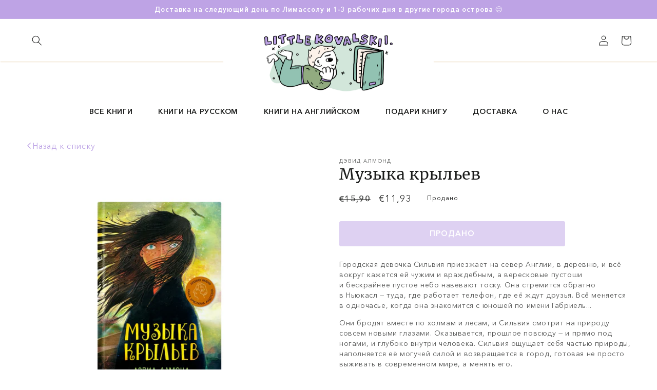

--- FILE ---
content_type: text/html; charset=utf-8
request_url: https://littlekovalskii.com/ru/products/%D0%BC%D1%83%D0%B7%D1%8B%D0%BA%D0%B0-%D0%BA%D1%80%D1%8B%D0%BB%D1%8C%D0%B5%D0%B2
body_size: 29062
content:
<!doctype html>
<html class="no-js" lang="ru">
  <head>
    <meta charset="utf-8">
    <meta http-equiv="X-UA-Compatible" content="IE=edge">
    <meta name="viewport" content="width=device-width,initial-scale=1">
    <meta name="theme-color" content="">
    <link rel="canonical" href="https://littlekovalskii.com/ru/products/%d0%bc%d1%83%d0%b7%d1%8b%d0%ba%d0%b0-%d0%ba%d1%80%d1%8b%d0%bb%d1%8c%d0%b5%d0%b2">
    <link rel="preconnect" href="https://cdn.shopify.com" crossorigin><link rel="icon" type="image/png" href="//littlekovalskii.com/cdn/shop/files/Frame_3_2.png?crop=center&height=32&v=1666791312&width=32"><link rel="preconnect" href="https://fonts.shopifycdn.com" crossorigin><title>
      Музыка крыльев
 &ndash; Little Kovalskii</title>

    
      <meta name="description" content="Городская девочка Сильвия приезжает на север Англии, в деревню, и всё вокруг кажется ей чужим и враждебным, а вересковые пустоши и бескрайнее пустое небо навевают тоску. Она стремится обратно в Ньюкасл — туда, где работает телефон, где её ждут друзья. Всё меняется в одночасье, когда она знакомится с юношей по имени Габ">
    

    

<meta property="og:site_name" content="Little Kovalskii">
<meta property="og:url" content="https://littlekovalskii.com/ru/products/%d0%bc%d1%83%d0%b7%d1%8b%d0%ba%d0%b0-%d0%ba%d1%80%d1%8b%d0%bb%d1%8c%d0%b5%d0%b2">
<meta property="og:title" content="Музыка крыльев">
<meta property="og:type" content="product">
<meta property="og:description" content="Городская девочка Сильвия приезжает на север Англии, в деревню, и всё вокруг кажется ей чужим и враждебным, а вересковые пустоши и бескрайнее пустое небо навевают тоску. Она стремится обратно в Ньюкасл — туда, где работает телефон, где её ждут друзья. Всё меняется в одночасье, когда она знакомится с юношей по имени Габ"><meta property="og:image" content="http://littlekovalskii.com/cdn/shop/files/Group587.jpg?v=1684582882">
  <meta property="og:image:secure_url" content="https://littlekovalskii.com/cdn/shop/files/Group587.jpg?v=1684582882">
  <meta property="og:image:width" content="2048">
  <meta property="og:image:height" content="2048"><meta property="og:price:amount" content="11,93">
  <meta property="og:price:currency" content="EUR"><meta name="twitter:card" content="summary_large_image">
<meta name="twitter:title" content="Музыка крыльев">
<meta name="twitter:description" content="Городская девочка Сильвия приезжает на север Англии, в деревню, и всё вокруг кажется ей чужим и враждебным, а вересковые пустоши и бескрайнее пустое небо навевают тоску. Она стремится обратно в Ньюкасл — туда, где работает телефон, где её ждут друзья. Всё меняется в одночасье, когда она знакомится с юношей по имени Габ">


    <script src="//littlekovalskii.com/cdn/shop/t/2/assets/global.js?v=57622994771991202721666209723" defer="defer"></script>
    <script>window.performance && window.performance.mark && window.performance.mark('shopify.content_for_header.start');</script><meta id="shopify-digital-wallet" name="shopify-digital-wallet" content="/66370765032/digital_wallets/dialog">
<link rel="alternate" hreflang="x-default" href="https://littlekovalskii.com/products/%D0%BC%D1%83%D0%B7%D1%8B%D0%BA%D0%B0-%D0%BA%D1%80%D1%8B%D0%BB%D1%8C%D0%B5%D0%B2">
<link rel="alternate" hreflang="en" href="https://littlekovalskii.com/products/%D0%BC%D1%83%D0%B7%D1%8B%D0%BA%D0%B0-%D0%BA%D1%80%D1%8B%D0%BB%D1%8C%D0%B5%D0%B2">
<link rel="alternate" hreflang="ru" href="https://littlekovalskii.com/ru/products/%D0%BC%D1%83%D0%B7%D1%8B%D0%BA%D0%B0-%D0%BA%D1%80%D1%8B%D0%BB%D1%8C%D0%B5%D0%B2">
<link rel="alternate" type="application/json+oembed" href="https://littlekovalskii.com/ru/products/%d0%bc%d1%83%d0%b7%d1%8b%d0%ba%d0%b0-%d0%ba%d1%80%d1%8b%d0%bb%d1%8c%d0%b5%d0%b2.oembed">
<script async="async" src="/checkouts/internal/preloads.js?locale=ru-CY"></script>
<script id="shopify-features" type="application/json">{"accessToken":"921ed7b9f2ed0b5126fc3e3dc47a2442","betas":["rich-media-storefront-analytics"],"domain":"littlekovalskii.com","predictiveSearch":true,"shopId":66370765032,"locale":"ru"}</script>
<script>var Shopify = Shopify || {};
Shopify.shop = "699c06.myshopify.com";
Shopify.locale = "ru";
Shopify.currency = {"active":"EUR","rate":"1.0"};
Shopify.country = "CY";
Shopify.theme = {"name":"Studio","id":135264469224,"schema_name":"Studio","schema_version":"4.0.0","theme_store_id":1431,"role":"main"};
Shopify.theme.handle = "null";
Shopify.theme.style = {"id":null,"handle":null};
Shopify.cdnHost = "littlekovalskii.com/cdn";
Shopify.routes = Shopify.routes || {};
Shopify.routes.root = "/ru/";</script>
<script type="module">!function(o){(o.Shopify=o.Shopify||{}).modules=!0}(window);</script>
<script>!function(o){function n(){var o=[];function n(){o.push(Array.prototype.slice.apply(arguments))}return n.q=o,n}var t=o.Shopify=o.Shopify||{};t.loadFeatures=n(),t.autoloadFeatures=n()}(window);</script>
<script id="shop-js-analytics" type="application/json">{"pageType":"product"}</script>
<script defer="defer" async type="module" src="//littlekovalskii.com/cdn/shopifycloud/shop-js/modules/v2/client.init-shop-cart-sync_Daxce9FH.ru.esm.js"></script>
<script defer="defer" async type="module" src="//littlekovalskii.com/cdn/shopifycloud/shop-js/modules/v2/chunk.common_CJ9sGaBl.esm.js"></script>
<script defer="defer" async type="module" src="//littlekovalskii.com/cdn/shopifycloud/shop-js/modules/v2/chunk.modal_BS7-MXvn.esm.js"></script>
<script type="module">
  await import("//littlekovalskii.com/cdn/shopifycloud/shop-js/modules/v2/client.init-shop-cart-sync_Daxce9FH.ru.esm.js");
await import("//littlekovalskii.com/cdn/shopifycloud/shop-js/modules/v2/chunk.common_CJ9sGaBl.esm.js");
await import("//littlekovalskii.com/cdn/shopifycloud/shop-js/modules/v2/chunk.modal_BS7-MXvn.esm.js");

  window.Shopify.SignInWithShop?.initShopCartSync?.({"fedCMEnabled":true,"windoidEnabled":true});

</script>
<script>(function() {
  var isLoaded = false;
  function asyncLoad() {
    if (isLoaded) return;
    isLoaded = true;
    var urls = ["https:\/\/gdprcdn.b-cdn.net\/js\/gdpr_cookie_consent.min.js?shop=699c06.myshopify.com"];
    for (var i = 0; i < urls.length; i++) {
      var s = document.createElement('script');
      s.type = 'text/javascript';
      s.async = true;
      s.src = urls[i];
      var x = document.getElementsByTagName('script')[0];
      x.parentNode.insertBefore(s, x);
    }
  };
  if(window.attachEvent) {
    window.attachEvent('onload', asyncLoad);
  } else {
    window.addEventListener('load', asyncLoad, false);
  }
})();</script>
<script id="__st">var __st={"a":66370765032,"offset":10800,"reqid":"d75735d5-6b0c-4405-98a3-767d238ce417-1770111686","pageurl":"littlekovalskii.com\/ru\/products\/%D0%BC%D1%83%D0%B7%D1%8B%D0%BA%D0%B0-%D0%BA%D1%80%D1%8B%D0%BB%D1%8C%D0%B5%D0%B2","u":"fb654e79ec3e","p":"product","rtyp":"product","rid":8407595549006};</script>
<script>window.ShopifyPaypalV4VisibilityTracking = true;</script>
<script id="captcha-bootstrap">!function(){'use strict';const t='contact',e='account',n='new_comment',o=[[t,t],['blogs',n],['comments',n],[t,'customer']],c=[[e,'customer_login'],[e,'guest_login'],[e,'recover_customer_password'],[e,'create_customer']],r=t=>t.map((([t,e])=>`form[action*='/${t}']:not([data-nocaptcha='true']) input[name='form_type'][value='${e}']`)).join(','),a=t=>()=>t?[...document.querySelectorAll(t)].map((t=>t.form)):[];function s(){const t=[...o],e=r(t);return a(e)}const i='password',u='form_key',d=['recaptcha-v3-token','g-recaptcha-response','h-captcha-response',i],f=()=>{try{return window.sessionStorage}catch{return}},m='__shopify_v',_=t=>t.elements[u];function p(t,e,n=!1){try{const o=window.sessionStorage,c=JSON.parse(o.getItem(e)),{data:r}=function(t){const{data:e,action:n}=t;return t[m]||n?{data:e,action:n}:{data:t,action:n}}(c);for(const[e,n]of Object.entries(r))t.elements[e]&&(t.elements[e].value=n);n&&o.removeItem(e)}catch(o){console.error('form repopulation failed',{error:o})}}const l='form_type',E='cptcha';function T(t){t.dataset[E]=!0}const w=window,h=w.document,L='Shopify',v='ce_forms',y='captcha';let A=!1;((t,e)=>{const n=(g='f06e6c50-85a8-45c8-87d0-21a2b65856fe',I='https://cdn.shopify.com/shopifycloud/storefront-forms-hcaptcha/ce_storefront_forms_captcha_hcaptcha.v1.5.2.iife.js',D={infoText:'Защищено с помощью hCaptcha',privacyText:'Конфиденциальность',termsText:'Условия'},(t,e,n)=>{const o=w[L][v],c=o.bindForm;if(c)return c(t,g,e,D).then(n);var r;o.q.push([[t,g,e,D],n]),r=I,A||(h.body.append(Object.assign(h.createElement('script'),{id:'captcha-provider',async:!0,src:r})),A=!0)});var g,I,D;w[L]=w[L]||{},w[L][v]=w[L][v]||{},w[L][v].q=[],w[L][y]=w[L][y]||{},w[L][y].protect=function(t,e){n(t,void 0,e),T(t)},Object.freeze(w[L][y]),function(t,e,n,w,h,L){const[v,y,A,g]=function(t,e,n){const i=e?o:[],u=t?c:[],d=[...i,...u],f=r(d),m=r(i),_=r(d.filter((([t,e])=>n.includes(e))));return[a(f),a(m),a(_),s()]}(w,h,L),I=t=>{const e=t.target;return e instanceof HTMLFormElement?e:e&&e.form},D=t=>v().includes(t);t.addEventListener('submit',(t=>{const e=I(t);if(!e)return;const n=D(e)&&!e.dataset.hcaptchaBound&&!e.dataset.recaptchaBound,o=_(e),c=g().includes(e)&&(!o||!o.value);(n||c)&&t.preventDefault(),c&&!n&&(function(t){try{if(!f())return;!function(t){const e=f();if(!e)return;const n=_(t);if(!n)return;const o=n.value;o&&e.removeItem(o)}(t);const e=Array.from(Array(32),(()=>Math.random().toString(36)[2])).join('');!function(t,e){_(t)||t.append(Object.assign(document.createElement('input'),{type:'hidden',name:u})),t.elements[u].value=e}(t,e),function(t,e){const n=f();if(!n)return;const o=[...t.querySelectorAll(`input[type='${i}']`)].map((({name:t})=>t)),c=[...d,...o],r={};for(const[a,s]of new FormData(t).entries())c.includes(a)||(r[a]=s);n.setItem(e,JSON.stringify({[m]:1,action:t.action,data:r}))}(t,e)}catch(e){console.error('failed to persist form',e)}}(e),e.submit())}));const S=(t,e)=>{t&&!t.dataset[E]&&(n(t,e.some((e=>e===t))),T(t))};for(const o of['focusin','change'])t.addEventListener(o,(t=>{const e=I(t);D(e)&&S(e,y())}));const B=e.get('form_key'),M=e.get(l),P=B&&M;t.addEventListener('DOMContentLoaded',(()=>{const t=y();if(P)for(const e of t)e.elements[l].value===M&&p(e,B);[...new Set([...A(),...v().filter((t=>'true'===t.dataset.shopifyCaptcha))])].forEach((e=>S(e,t)))}))}(h,new URLSearchParams(w.location.search),n,t,e,['guest_login'])})(!0,!0)}();</script>
<script integrity="sha256-4kQ18oKyAcykRKYeNunJcIwy7WH5gtpwJnB7kiuLZ1E=" data-source-attribution="shopify.loadfeatures" defer="defer" src="//littlekovalskii.com/cdn/shopifycloud/storefront/assets/storefront/load_feature-a0a9edcb.js" crossorigin="anonymous"></script>
<script data-source-attribution="shopify.dynamic_checkout.dynamic.init">var Shopify=Shopify||{};Shopify.PaymentButton=Shopify.PaymentButton||{isStorefrontPortableWallets:!0,init:function(){window.Shopify.PaymentButton.init=function(){};var t=document.createElement("script");t.src="https://littlekovalskii.com/cdn/shopifycloud/portable-wallets/latest/portable-wallets.ru.js",t.type="module",document.head.appendChild(t)}};
</script>
<script data-source-attribution="shopify.dynamic_checkout.buyer_consent">
  function portableWalletsHideBuyerConsent(e){var t=document.getElementById("shopify-buyer-consent"),n=document.getElementById("shopify-subscription-policy-button");t&&n&&(t.classList.add("hidden"),t.setAttribute("aria-hidden","true"),n.removeEventListener("click",e))}function portableWalletsShowBuyerConsent(e){var t=document.getElementById("shopify-buyer-consent"),n=document.getElementById("shopify-subscription-policy-button");t&&n&&(t.classList.remove("hidden"),t.removeAttribute("aria-hidden"),n.addEventListener("click",e))}window.Shopify?.PaymentButton&&(window.Shopify.PaymentButton.hideBuyerConsent=portableWalletsHideBuyerConsent,window.Shopify.PaymentButton.showBuyerConsent=portableWalletsShowBuyerConsent);
</script>
<script data-source-attribution="shopify.dynamic_checkout.cart.bootstrap">document.addEventListener("DOMContentLoaded",(function(){function t(){return document.querySelector("shopify-accelerated-checkout-cart, shopify-accelerated-checkout")}if(t())Shopify.PaymentButton.init();else{new MutationObserver((function(e,n){t()&&(Shopify.PaymentButton.init(),n.disconnect())})).observe(document.body,{childList:!0,subtree:!0})}}));
</script>
<link id="shopify-accelerated-checkout-styles" rel="stylesheet" media="screen" href="https://littlekovalskii.com/cdn/shopifycloud/portable-wallets/latest/accelerated-checkout-backwards-compat.css" crossorigin="anonymous">
<style id="shopify-accelerated-checkout-cart">
        #shopify-buyer-consent {
  margin-top: 1em;
  display: inline-block;
  width: 100%;
}

#shopify-buyer-consent.hidden {
  display: none;
}

#shopify-subscription-policy-button {
  background: none;
  border: none;
  padding: 0;
  text-decoration: underline;
  font-size: inherit;
  cursor: pointer;
}

#shopify-subscription-policy-button::before {
  box-shadow: none;
}

      </style>
<script id="sections-script" data-sections="header" defer="defer" src="//littlekovalskii.com/cdn/shop/t/2/compiled_assets/scripts.js?v=3768"></script>
<script>window.performance && window.performance.mark && window.performance.mark('shopify.content_for_header.end');</script>


    <style data-shopify>
      @font-face {
  font-family: Lato;
  font-weight: 400;
  font-style: normal;
  font-display: swap;
  src: url("//littlekovalskii.com/cdn/fonts/lato/lato_n4.c3b93d431f0091c8be23185e15c9d1fee1e971c5.woff2") format("woff2"),
       url("//littlekovalskii.com/cdn/fonts/lato/lato_n4.d5c00c781efb195594fd2fd4ad04f7882949e327.woff") format("woff");
}

      @font-face {
  font-family: Lato;
  font-weight: 700;
  font-style: normal;
  font-display: swap;
  src: url("//littlekovalskii.com/cdn/fonts/lato/lato_n7.900f219bc7337bc57a7a2151983f0a4a4d9d5dcf.woff2") format("woff2"),
       url("//littlekovalskii.com/cdn/fonts/lato/lato_n7.a55c60751adcc35be7c4f8a0313f9698598612ee.woff") format("woff");
}

      @font-face {
  font-family: Lato;
  font-weight: 400;
  font-style: italic;
  font-display: swap;
  src: url("//littlekovalskii.com/cdn/fonts/lato/lato_i4.09c847adc47c2fefc3368f2e241a3712168bc4b6.woff2") format("woff2"),
       url("//littlekovalskii.com/cdn/fonts/lato/lato_i4.3c7d9eb6c1b0a2bf62d892c3ee4582b016d0f30c.woff") format("woff");
}

      @font-face {
  font-family: Lato;
  font-weight: 700;
  font-style: italic;
  font-display: swap;
  src: url("//littlekovalskii.com/cdn/fonts/lato/lato_i7.16ba75868b37083a879b8dd9f2be44e067dfbf92.woff2") format("woff2"),
       url("//littlekovalskii.com/cdn/fonts/lato/lato_i7.4c07c2b3b7e64ab516aa2f2081d2bb0366b9dce8.woff") format("woff");
}

      @font-face {
  font-family: "Merriweather Sans";
  font-weight: 400;
  font-style: normal;
  font-display: swap;
  src: url("//littlekovalskii.com/cdn/fonts/merriweather_sans/merriweathersans_n4.e8e76a1153621bf13c455f7c4cac15f9e7a555b4.woff2") format("woff2"),
       url("//littlekovalskii.com/cdn/fonts/merriweather_sans/merriweathersans_n4.0832d7fb8eff5d83b883571b5fd79bbe1a28a988.woff") format("woff");
}


      :root {
        --font-body-family: 'AvenirNextCyr-Regular';
        
        --font-body-style: normal;
        --font-body-weight: 400;
        --font-body-weight-bold: 700;

        --font-heading-family: 'AvenirNextCyr-Demi';
        
        --font-heading-style: normal;
        --font-heading-weight: 400;

        --font-body-scale: 1.0;
        --font-heading-scale: 1.0;

        --color-base-text: 26, 27, 26;
        
        --color-shadow: 26, 27, 26;
        --color-base-background-1: 255, 255, 255;
        --color-base-background-2: 255, 255, 255;
        --color-base-solid-button-labels: 255, 255, 255;
        --color-base-outline-button-labels: 190, 163, 229;
        --color-base-accent-1: 190, 163, 229;
        --color-base-accent-2: 26, 27, 26;
        --payment-terms-background-color: #fff;

        --gradient-base-background-1: #fff;
        --gradient-base-background-2: #ffffff;
        --gradient-base-accent-1: #bea3e5;
        --gradient-base-accent-2: #1a1b1a;

        --media-padding: px;
        --media-border-opacity: 0.05;
        --media-border-width: 0px;
        --media-radius: 0px;
        --media-shadow-opacity: 0.0;
        --media-shadow-horizontal-offset: 0px;
        --media-shadow-vertical-offset: 0px;
        --media-shadow-blur-radius: 0px;
        --media-shadow-visible: 0;

        --page-width: 160rem;
        --page-width-margin: 0rem;

        --product-card-image-padding: 0.0rem;
        --product-card-corner-radius: 0.0rem;
        --product-card-text-alignment: center;
        --product-card-border-width: 0.0rem;
        --product-card-border-opacity: 0.0;
        --product-card-shadow-opacity: 0.1;
        --product-card-shadow-visible: 1;
        --product-card-shadow-horizontal-offset: 0.0rem;
        --product-card-shadow-vertical-offset: 0.0rem;
        --product-card-shadow-blur-radius: 0.0rem;

        --collection-card-image-padding: 0.0rem;
        --collection-card-corner-radius: 0.0rem;
        --collection-card-text-alignment: center;
        --collection-card-border-width: 0.0rem;
        --collection-card-border-opacity: 0.1;
        --collection-card-shadow-opacity: 0.1;
        --collection-card-shadow-visible: 1;
        --collection-card-shadow-horizontal-offset: 0.0rem;
        --collection-card-shadow-vertical-offset: 0.0rem;
        --collection-card-shadow-blur-radius: 0.0rem;

        --blog-card-image-padding: 0.0rem;
        --blog-card-corner-radius: 0.0rem;
        --blog-card-text-alignment: center;
        --blog-card-border-width: 0.0rem;
        --blog-card-border-opacity: 0.1;
        --blog-card-shadow-opacity: 0.1;
        --blog-card-shadow-visible: 1;
        --blog-card-shadow-horizontal-offset: 0.0rem;
        --blog-card-shadow-vertical-offset: 0.0rem;
        --blog-card-shadow-blur-radius: 0.0rem;

        --badge-corner-radius: 0.4rem;

        --popup-border-width: 0px;
        --popup-border-opacity: 0.1;
        --popup-corner-radius: 0px;
        --popup-shadow-opacity: 0.2;
        --popup-shadow-horizontal-offset: 6px;
        --popup-shadow-vertical-offset: 6px;
        --popup-shadow-blur-radius: 25px;

        --drawer-border-width: 1px;
        --drawer-border-opacity: 0.1;
        --drawer-shadow-opacity: 0.0;
        --drawer-shadow-horizontal-offset: 0px;
        --drawer-shadow-vertical-offset: 0px;
        --drawer-shadow-blur-radius: 0px;

        --spacing-sections-desktop: 0px;
        --spacing-sections-mobile: 0px;

        --grid-desktop-vertical-spacing: 20px;
        --grid-desktop-horizontal-spacing: 20px;
        --grid-mobile-vertical-spacing: 10px;
        --grid-mobile-horizontal-spacing: 10px;

        --text-boxes-border-opacity: 0.0;
        --text-boxes-border-width: 0px;
        --text-boxes-radius: 0px;
        --text-boxes-shadow-opacity: 0.0;
        --text-boxes-shadow-visible: 0;
        --text-boxes-shadow-horizontal-offset: 0px;
        --text-boxes-shadow-vertical-offset: 0px;
        --text-boxes-shadow-blur-radius: 0px;

        --buttons-radius: 2px;
        --buttons-radius-outset: 4px;
        --buttons-border-width: 2px;
        --buttons-border-opacity: 1.0;
        --buttons-shadow-opacity: 0.0;
        --buttons-shadow-visible: 0;
        --buttons-shadow-horizontal-offset: 2px;
        --buttons-shadow-vertical-offset: 2px;
        --buttons-shadow-blur-radius: 0px;
        --buttons-border-offset: 0.3px;

        --inputs-radius: 2px;
        --inputs-border-width: 1px;
        --inputs-border-opacity: 1.0;
        --inputs-shadow-opacity: 0.0;
        --inputs-shadow-horizontal-offset: 2px;
        --inputs-margin-offset: 0px;
        --inputs-shadow-vertical-offset: 2px;
        --inputs-shadow-blur-radius: 5px;
        --inputs-radius-outset: 3px;

        --variant-pills-radius: 40px;
        --variant-pills-border-width: 1px;
        --variant-pills-border-opacity: 1.0;
        --variant-pills-shadow-opacity: 0.0;
        --variant-pills-shadow-horizontal-offset: 0px;
        --variant-pills-shadow-vertical-offset: 0px;
        --variant-pills-shadow-blur-radius: 0px;
      }

      *,
      *::before,
      *::after {
        box-sizing: inherit;
      }

      html {
        box-sizing: border-box;
        font-size: calc(var(--font-body-scale) * 62.5%);
        height: 100%;
      }

      body {
        display: grid;
        grid-template-rows: auto auto 1fr auto;
        grid-template-columns: 100%;
        min-height: 100%;
        margin: 0;
        font-size: 1.5rem;
        letter-spacing: 0.06rem;
        line-height: calc(1 + 0.8 / var(--font-body-scale));
        font-family: var(--font-body-family);
        font-style: var(--font-body-style);
        font-weight: var(--font-body-weight);
      }

      @media screen and (min-width: 750px) {
        body {
          font-size: 1.6rem;
        }
      }
    </style>

    <link href="//littlekovalskii.com/cdn/shop/t/2/assets/base.css?v=37731463201989768021668115139" rel="stylesheet" type="text/css" media="all" />
<link rel="preload" as="font" href="//littlekovalskii.com/cdn/fonts/lato/lato_n4.c3b93d431f0091c8be23185e15c9d1fee1e971c5.woff2" type="font/woff2" crossorigin><link rel="preload" as="font" href="//littlekovalskii.com/cdn/fonts/merriweather_sans/merriweathersans_n4.e8e76a1153621bf13c455f7c4cac15f9e7a555b4.woff2" type="font/woff2" crossorigin><link rel="stylesheet" href="//littlekovalskii.com/cdn/shop/t/2/assets/component-predictive-search.css?v=83512081251802922551663328760" media="print" onload="this.media='all'"><script>document.documentElement.className = document.documentElement.className.replace('no-js', 'js');
    if (Shopify.designMode) {
      document.documentElement.classList.add('shopify-design-mode');
    }
    </script>
  <!-- BEGIN app block: shopify://apps/t-lab-ai-language-translate/blocks/language_switcher/b5b83690-efd4-434d-8c6a-a5cef4019faf --><!-- BEGIN app snippet: switcher_styling -->

<link href="//cdn.shopify.com/extensions/019bb762-7264-7b99-8d86-32684349d784/content-translation-297/assets/advanced-switcher.css" rel="stylesheet" type="text/css" media="all" />

<style>
  .tl-switcher-container.tl-custom-position {
    border-width: 1px;
    border-style: solid;
    border-color: #000000;
    background-color: #ffffff;
  }

  .tl-custom-position.top-right {
    top: 55px;
    right: 20px;
    bottom: auto;
    left: auto;
  }

  .tl-custom-position.top-left {
    top: 55px;
    right: auto;
    bottom: auto;
    left: 20px;
  }

  .tl-custom-position.bottom-left {
    position: fixed;
    top: auto;
    right: auto;
    bottom: 20px;
    left: 20px;
  }

  .tl-custom-position.bottom-right {
    position: fixed;
    top: auto;
    right: 20px;
    bottom: 20px;
    left: auto;
  }

  .tl-custom-position > div {
    font-size: 14px;
    color: #5c5c5c;
  }

  .tl-custom-position .tl-label {
    color: #5c5c5c;
  }

  .tl-dropdown,
  .tl-overlay,
  .tl-options {
    display: none;
  }

  .tl-dropdown.bottom-right,
  .tl-dropdown.bottom-left {
    bottom: 100%;
    top: auto;
  }

  .tl-dropdown.top-right,
  .tl-dropdown.bottom-right {
    right: 0;
    left: auto;
  }

  .tl-options.bottom-right,
  .tl-options.bottom-left {
    bottom: 100%;
    top: auto;
  }

  .tl-options.top-right,
  .tl-options.bottom-right {
    right: 0;
    left: auto;
  }

  div:not(.tl-inner) > .tl-switcher .tl-select,
  div.tl-selections {
    border-width: 0px;
  }

  

  
</style>
<!-- END app snippet -->

<script type="text/template" id="tl-switcher-template">
  <div class="tl-switcher-container hidden ">
    
        <!-- BEGIN app snippet: language_form --><div class="tl-switcher tl-language"><form method="post" action="/ru/localization" id="localization_form" accept-charset="UTF-8" class="shopify-localization-form" enctype="multipart/form-data"><input type="hidden" name="form_type" value="localization" /><input type="hidden" name="utf8" value="✓" /><input type="hidden" name="_method" value="put" /><input type="hidden" name="return_to" value="/ru/products/%D0%BC%D1%83%D0%B7%D1%8B%D0%BA%D0%B0-%D0%BA%D1%80%D1%8B%D0%BB%D1%8C%D0%B5%D0%B2" />
    <div class="tl-select">
      
            <span class="tl-label tl-name">русский</span>
      
    </div>
    <ul class="tl-options " role="list">
      
          <li
            class="tl-option "
            data-value="en"
          >
                <span class="tl-label tl-name" for="English">English</span>
          </li>
          <li
            class="tl-option active"
            data-value="ru"
          >
                <span class="tl-label tl-name" for="русский">русский</span>
          </li>
      
    </ul>
    <input type="hidden" name="country_code" value="CY">
    <input type="hidden" name="language_code" value="ru"></form>
</div>
<!-- END app snippet -->

      
    <!-- BEGIN app snippet: language_form2 --><div class="tl-languages-unwrap" style="display: none;"><form method="post" action="/ru/localization" id="localization_form" accept-charset="UTF-8" class="shopify-localization-form" enctype="multipart/form-data"><input type="hidden" name="form_type" value="localization" /><input type="hidden" name="utf8" value="✓" /><input type="hidden" name="_method" value="put" /><input type="hidden" name="return_to" value="/ru/products/%D0%BC%D1%83%D0%B7%D1%8B%D0%BA%D0%B0-%D0%BA%D1%80%D1%8B%D0%BB%D1%8C%D0%B5%D0%B2" />
    <ul class="tl-options" role="list">
      
          <li
            class="tl-option "
            data-value="en"
          >
                <span class="tl-label tl-name" for="English">English</span>
          </li>
          <li
            class="tl-option active"
            data-value="ru"
          >
                <span class="tl-label tl-name" for="русский">русский</span>
          </li>
      
    </ul>
    <input type="hidden" name="country_code" value="CY">
    <input type="hidden" name="language_code" value="ru"></form>
</div>
<!-- END app snippet -->
  </div>
</script>

<!-- BEGIN app snippet: switcher_init_script --><script>
  "use strict";
  (()=>{let s="tlSwitcherReady",l="hidden";function c(i,r,t=0){var e=i.map(function(e){return document.querySelector(e)});if(e.every(function(e){return!!e}))r(e);else{let e=new MutationObserver(function(e,t){var n=i.map(function(e){return document.querySelector(e)});n.every(function(e){return!!e})&&(t.disconnect(),r(n))});e.observe(document.documentElement,{childList:!0,subtree:!0}),0<t&&setTimeout(function(){e.disconnect()},t)}}let a=function(c,a){return function(t){var n=t[0],i=t[1];if(n&&i){var r=n.cloneNode(!0);let e=!1;switch(a){case"before":var o=i.parentElement;o&&(o.insertBefore(r,i),e=!0);break;case"after":o=i.parentElement;o&&(o.insertBefore(r,i.nextSibling),e=!0);break;case"in-element-prepend":o=i.firstChild;i.insertBefore(r,o),e=!0;break;case"in-element":i.appendChild(r),e=!0}e&&(r instanceof HTMLElement&&(r.classList.add(c),r.classList.remove(l)),t=new CustomEvent(s,{detail:{switcherElement:r}}),document.dispatchEvent(t))}}};function r(e){switch(e.switcherPosition){case"header":t=e.switcherPrototypeSelector,i=e.headerRelativePosition,r=e.mobileRefElement,o=e.mobileRelativePosition,(n=e.headerRefElement)&&n.split(",").map(e=>e.trim()).filter(Boolean).forEach(e=>{c([t,e],a("desktop",i),3e3)}),r&&r.split(",").map(e=>e.trim()).filter(Boolean).forEach(e=>{c([t,e],a("mobile",o))});break;case"custom":n=e.switcherPrototypeSelector,(n=document.querySelector(n))&&(n.classList.add("tl-custom-position"),n.classList.remove(l),n=new CustomEvent(s,{detail:{switcherElement:n}}),document.dispatchEvent(n))}var t,n,i,r,o}void 0===window.TranslationLab&&(window.TranslationLab={}),window.TranslationLab.Switcher={configure:function(i){c(["body"],e=>{var t,n=document.getElementById("tl-switcher-template");n&&((t=document.createElement("div")).innerHTML=n.innerHTML,n=t.querySelector(".tl-switcher-container"))&&(t=n.cloneNode(!0),e[0])&&e[0].appendChild(t),r(i)})}}})();
</script><!-- END app snippet -->

<script>
  (function () {

    var enabledShopCurrenciesJson = '[{"name":"Euro","iso_code":"EUR","symbol":"€"}]';
    var availableCountriesJson = '[{"name":"Греция","iso_code":"GR","currency_code":"EUR"},{"name":"Израиль","iso_code":"IL","currency_code":"EUR"},{"name":"Кипр","iso_code":"CY","currency_code":"EUR"}]';

    if (typeof window.TranslationLab === 'undefined') {
      window.TranslationLab = {};
    }

    window.TranslationLab.CurrencySettings = {
      themeMoneyFormat: "€{{amount_with_comma_separator}}",
      themeMoneyWithCurrencyFormat: "€{{amount_with_comma_separator}} EUR",
      format: 'money_with_currency_format',
      isRtl: false
    };

    window.TranslationLab.switcherSettings = {
      switcherMode: 'language',
      labelType: 'language-name',
      showFlags: false,
      useSwitcherIcon: false,
      imgFileTemplate: 'https://cdn.shopify.com/extensions/019bb762-7264-7b99-8d86-32684349d784/content-translation-297/assets/[country-code].svg',

      isModal: false,

      currencyFormatClass: 'span.money, span.tlab-currency-format, .price-item, .price, .price-sale, .price-compare, .product__price, .product__price--sale, .product__price--old, .jsPrice',
      shopCurrencyCode: "EUR" || "EUR",

      langCurrencies: null,

      currentLocale: 'ru',
      languageList: JSON.parse("[{\r\n\"name\": \"английский\",\r\n\"endonym_name\": \"English\",\r\n\"iso_code\": \"en\",\r\n\"display_code\": \"en\",\r\n\"primary\": true,\"flag\": \"https:\/\/cdn.shopify.com\/extensions\/019bb762-7264-7b99-8d86-32684349d784\/content-translation-297\/assets\/gb.svg\",\r\n\"region\": null,\r\n\"regions\": null,\r\n\"root_url\": \"\\\/\"\r\n},{\r\n\"name\": \"русский\",\r\n\"endonym_name\": \"русский\",\r\n\"iso_code\": \"ru\",\r\n\"display_code\": \"ru\",\r\n\"primary\": false,\"flag\": \"https:\/\/cdn.shopify.com\/extensions\/019bb762-7264-7b99-8d86-32684349d784\/content-translation-297\/assets\/ru.svg\",\r\n\"region\": null,\r\n\"regions\": null,\r\n\"root_url\": \"\\\/ru\"\r\n}]"),

      currentCountry: 'CY',
      availableCountries: JSON.parse(availableCountriesJson),

      enabledShopCurrencies: JSON.parse(enabledShopCurrenciesJson),

      addNoRedirect: false,
      addLanguageCode: false,
    };

    function getShopifyThemeName() {
      if (window.Shopify && window.Shopify.theme && window.Shopify.theme.name) {
        return window.Shopify.theme.name.toLowerCase();
      }
      return null;
    }

    function find(collection, predicate) {
      for (var i = 0; i < collection.length; i++) {
        if (predicate(collection[i])) {
          return collection[i];
        }
      }
      return null;
    }

    function getCurrenciesForLanguage(languageCode, languageCurrencies, defaultCurrencyCode) {
      if (!languageCode || !languageCurrencies) {
        return {
          languageCode: '',
          currencies: [{ code: defaultCurrencyCode }]
        };
      }
      const langCodePart = languageCode.split('-')[0];
      const langCurrencyMapping = find(languageCurrencies, function(x) { return x.languageCode === languageCode || x.languageCode === langCodePart; });
      const defaultCurrenciesForLanguage = {
        languageCode: languageCode,
        currencies: [{ code: defaultCurrencyCode }]
      };
      return langCurrencyMapping ?? defaultCurrenciesForLanguage;
    }

    function findCurrencyForLanguage(langCurrencies, languageCode, currencyCode, defaultCurrencyCode) {
      if (!languageCode) return null
      const langCurrencyMapping = getCurrenciesForLanguage(languageCode, langCurrencies, defaultCurrencyCode);
      if (!currencyCode)  return langCurrencyMapping.currencies[0];
      const currency = find(langCurrencyMapping.currencies, function(currency) { return currency.code === currencyCode; });
      if (!currency) return langCurrencyMapping.currencies[0];
      return currency;
    }

    function getCurrentCurrencyCode(languageCurrencies, language, shopCurrencyCode) {
      const queryParamCurrencyCode = getQueryParam('currency');
      if (queryParamCurrencyCode) {
        window.TranslationLab.currencyCookie.write(queryParamCurrencyCode.toUpperCase());
        deleteQueryParam('currency');
      }

      const savedCurrencyCode = window.TranslationLab.currencyCookie.read() ?? null;
      const currencyForCurrentLanguage = findCurrencyForLanguage(languageCurrencies, language.iso_code, savedCurrencyCode, shopCurrencyCode);
      return currencyForCurrentLanguage ? currencyForCurrentLanguage.code : shopCurrencyCode;
    }

    function getQueryParam(param) {
      const queryString = window.location.search;
      const urlParams = new URLSearchParams(queryString);
      const paramValue = urlParams.get(param);
      return paramValue;
    }

    function deleteQueryParam(param) {
      const url = new URL(window.location.href);
      url.searchParams.delete(param);
      window.history.replaceState({}, '', url.toString());
    }

    window.TranslationLab.currencyCookie = {
        name: 'translation-lab-currency',
        write: function (currency) {
            window.localStorage.setItem(this.name, currency);
        },
        read: function () {
            return window.localStorage.getItem(this.name);
        },
        destroy: function () {
            window.localStorage.removeItem(this.name);
        }
    }

    window.TranslationLab.currencyService = {
      getCurrenciesForLanguage: getCurrenciesForLanguage,
      findCurrencyForLanguage: findCurrencyForLanguage,
      getCurrentCurrencyCode: getCurrentCurrencyCode
    }

    var switcherOptions = {
      shopifyThemeName: getShopifyThemeName(),
      switcherPrototypeSelector: '.tl-switcher-container.hidden',
      switcherPosition: 'header',
      headerRefElement: '',
      headerRelativePosition: 'before',
      mobileRefElement: '',
      mobileRelativePosition: 'before',
    };

    window.TranslationLab.Switcher.configure(switcherOptions);

  })();
</script>



<script defer="defer" src="https://cdn.shopify.com/extensions/019bb762-7264-7b99-8d86-32684349d784/content-translation-297/assets/advanced-switcher.js" type="text/javascript"></script>


<!-- END app block --><link href="https://monorail-edge.shopifysvc.com" rel="dns-prefetch">
<script>(function(){if ("sendBeacon" in navigator && "performance" in window) {try {var session_token_from_headers = performance.getEntriesByType('navigation')[0].serverTiming.find(x => x.name == '_s').description;} catch {var session_token_from_headers = undefined;}var session_cookie_matches = document.cookie.match(/_shopify_s=([^;]*)/);var session_token_from_cookie = session_cookie_matches && session_cookie_matches.length === 2 ? session_cookie_matches[1] : "";var session_token = session_token_from_headers || session_token_from_cookie || "";function handle_abandonment_event(e) {var entries = performance.getEntries().filter(function(entry) {return /monorail-edge.shopifysvc.com/.test(entry.name);});if (!window.abandonment_tracked && entries.length === 0) {window.abandonment_tracked = true;var currentMs = Date.now();var navigation_start = performance.timing.navigationStart;var payload = {shop_id: 66370765032,url: window.location.href,navigation_start,duration: currentMs - navigation_start,session_token,page_type: "product"};window.navigator.sendBeacon("https://monorail-edge.shopifysvc.com/v1/produce", JSON.stringify({schema_id: "online_store_buyer_site_abandonment/1.1",payload: payload,metadata: {event_created_at_ms: currentMs,event_sent_at_ms: currentMs}}));}}window.addEventListener('pagehide', handle_abandonment_event);}}());</script>
<script id="web-pixels-manager-setup">(function e(e,d,r,n,o){if(void 0===o&&(o={}),!Boolean(null===(a=null===(i=window.Shopify)||void 0===i?void 0:i.analytics)||void 0===a?void 0:a.replayQueue)){var i,a;window.Shopify=window.Shopify||{};var t=window.Shopify;t.analytics=t.analytics||{};var s=t.analytics;s.replayQueue=[],s.publish=function(e,d,r){return s.replayQueue.push([e,d,r]),!0};try{self.performance.mark("wpm:start")}catch(e){}var l=function(){var e={modern:/Edge?\/(1{2}[4-9]|1[2-9]\d|[2-9]\d{2}|\d{4,})\.\d+(\.\d+|)|Firefox\/(1{2}[4-9]|1[2-9]\d|[2-9]\d{2}|\d{4,})\.\d+(\.\d+|)|Chrom(ium|e)\/(9{2}|\d{3,})\.\d+(\.\d+|)|(Maci|X1{2}).+ Version\/(15\.\d+|(1[6-9]|[2-9]\d|\d{3,})\.\d+)([,.]\d+|)( \(\w+\)|)( Mobile\/\w+|) Safari\/|Chrome.+OPR\/(9{2}|\d{3,})\.\d+\.\d+|(CPU[ +]OS|iPhone[ +]OS|CPU[ +]iPhone|CPU IPhone OS|CPU iPad OS)[ +]+(15[._]\d+|(1[6-9]|[2-9]\d|\d{3,})[._]\d+)([._]\d+|)|Android:?[ /-](13[3-9]|1[4-9]\d|[2-9]\d{2}|\d{4,})(\.\d+|)(\.\d+|)|Android.+Firefox\/(13[5-9]|1[4-9]\d|[2-9]\d{2}|\d{4,})\.\d+(\.\d+|)|Android.+Chrom(ium|e)\/(13[3-9]|1[4-9]\d|[2-9]\d{2}|\d{4,})\.\d+(\.\d+|)|SamsungBrowser\/([2-9]\d|\d{3,})\.\d+/,legacy:/Edge?\/(1[6-9]|[2-9]\d|\d{3,})\.\d+(\.\d+|)|Firefox\/(5[4-9]|[6-9]\d|\d{3,})\.\d+(\.\d+|)|Chrom(ium|e)\/(5[1-9]|[6-9]\d|\d{3,})\.\d+(\.\d+|)([\d.]+$|.*Safari\/(?![\d.]+ Edge\/[\d.]+$))|(Maci|X1{2}).+ Version\/(10\.\d+|(1[1-9]|[2-9]\d|\d{3,})\.\d+)([,.]\d+|)( \(\w+\)|)( Mobile\/\w+|) Safari\/|Chrome.+OPR\/(3[89]|[4-9]\d|\d{3,})\.\d+\.\d+|(CPU[ +]OS|iPhone[ +]OS|CPU[ +]iPhone|CPU IPhone OS|CPU iPad OS)[ +]+(10[._]\d+|(1[1-9]|[2-9]\d|\d{3,})[._]\d+)([._]\d+|)|Android:?[ /-](13[3-9]|1[4-9]\d|[2-9]\d{2}|\d{4,})(\.\d+|)(\.\d+|)|Mobile Safari.+OPR\/([89]\d|\d{3,})\.\d+\.\d+|Android.+Firefox\/(13[5-9]|1[4-9]\d|[2-9]\d{2}|\d{4,})\.\d+(\.\d+|)|Android.+Chrom(ium|e)\/(13[3-9]|1[4-9]\d|[2-9]\d{2}|\d{4,})\.\d+(\.\d+|)|Android.+(UC? ?Browser|UCWEB|U3)[ /]?(15\.([5-9]|\d{2,})|(1[6-9]|[2-9]\d|\d{3,})\.\d+)\.\d+|SamsungBrowser\/(5\.\d+|([6-9]|\d{2,})\.\d+)|Android.+MQ{2}Browser\/(14(\.(9|\d{2,})|)|(1[5-9]|[2-9]\d|\d{3,})(\.\d+|))(\.\d+|)|K[Aa][Ii]OS\/(3\.\d+|([4-9]|\d{2,})\.\d+)(\.\d+|)/},d=e.modern,r=e.legacy,n=navigator.userAgent;return n.match(d)?"modern":n.match(r)?"legacy":"unknown"}(),u="modern"===l?"modern":"legacy",c=(null!=n?n:{modern:"",legacy:""})[u],f=function(e){return[e.baseUrl,"/wpm","/b",e.hashVersion,"modern"===e.buildTarget?"m":"l",".js"].join("")}({baseUrl:d,hashVersion:r,buildTarget:u}),m=function(e){var d=e.version,r=e.bundleTarget,n=e.surface,o=e.pageUrl,i=e.monorailEndpoint;return{emit:function(e){var a=e.status,t=e.errorMsg,s=(new Date).getTime(),l=JSON.stringify({metadata:{event_sent_at_ms:s},events:[{schema_id:"web_pixels_manager_load/3.1",payload:{version:d,bundle_target:r,page_url:o,status:a,surface:n,error_msg:t},metadata:{event_created_at_ms:s}}]});if(!i)return console&&console.warn&&console.warn("[Web Pixels Manager] No Monorail endpoint provided, skipping logging."),!1;try{return self.navigator.sendBeacon.bind(self.navigator)(i,l)}catch(e){}var u=new XMLHttpRequest;try{return u.open("POST",i,!0),u.setRequestHeader("Content-Type","text/plain"),u.send(l),!0}catch(e){return console&&console.warn&&console.warn("[Web Pixels Manager] Got an unhandled error while logging to Monorail."),!1}}}}({version:r,bundleTarget:l,surface:e.surface,pageUrl:self.location.href,monorailEndpoint:e.monorailEndpoint});try{o.browserTarget=l,function(e){var d=e.src,r=e.async,n=void 0===r||r,o=e.onload,i=e.onerror,a=e.sri,t=e.scriptDataAttributes,s=void 0===t?{}:t,l=document.createElement("script"),u=document.querySelector("head"),c=document.querySelector("body");if(l.async=n,l.src=d,a&&(l.integrity=a,l.crossOrigin="anonymous"),s)for(var f in s)if(Object.prototype.hasOwnProperty.call(s,f))try{l.dataset[f]=s[f]}catch(e){}if(o&&l.addEventListener("load",o),i&&l.addEventListener("error",i),u)u.appendChild(l);else{if(!c)throw new Error("Did not find a head or body element to append the script");c.appendChild(l)}}({src:f,async:!0,onload:function(){if(!function(){var e,d;return Boolean(null===(d=null===(e=window.Shopify)||void 0===e?void 0:e.analytics)||void 0===d?void 0:d.initialized)}()){var d=window.webPixelsManager.init(e)||void 0;if(d){var r=window.Shopify.analytics;r.replayQueue.forEach((function(e){var r=e[0],n=e[1],o=e[2];d.publishCustomEvent(r,n,o)})),r.replayQueue=[],r.publish=d.publishCustomEvent,r.visitor=d.visitor,r.initialized=!0}}},onerror:function(){return m.emit({status:"failed",errorMsg:"".concat(f," has failed to load")})},sri:function(e){var d=/^sha384-[A-Za-z0-9+/=]+$/;return"string"==typeof e&&d.test(e)}(c)?c:"",scriptDataAttributes:o}),m.emit({status:"loading"})}catch(e){m.emit({status:"failed",errorMsg:(null==e?void 0:e.message)||"Unknown error"})}}})({shopId: 66370765032,storefrontBaseUrl: "https://littlekovalskii.com",extensionsBaseUrl: "https://extensions.shopifycdn.com/cdn/shopifycloud/web-pixels-manager",monorailEndpoint: "https://monorail-edge.shopifysvc.com/unstable/produce_batch",surface: "storefront-renderer",enabledBetaFlags: ["2dca8a86"],webPixelsConfigList: [{"id":"1031471438","configuration":"{\"config\":\"{\\\"pixel_id\\\":\\\"G-K72LV2NDSZ\\\",\\\"gtag_events\\\":[{\\\"type\\\":\\\"purchase\\\",\\\"action_label\\\":\\\"G-K72LV2NDSZ\\\"},{\\\"type\\\":\\\"page_view\\\",\\\"action_label\\\":\\\"G-K72LV2NDSZ\\\"},{\\\"type\\\":\\\"view_item\\\",\\\"action_label\\\":\\\"G-K72LV2NDSZ\\\"},{\\\"type\\\":\\\"search\\\",\\\"action_label\\\":\\\"G-K72LV2NDSZ\\\"},{\\\"type\\\":\\\"add_to_cart\\\",\\\"action_label\\\":\\\"G-K72LV2NDSZ\\\"},{\\\"type\\\":\\\"begin_checkout\\\",\\\"action_label\\\":\\\"G-K72LV2NDSZ\\\"},{\\\"type\\\":\\\"add_payment_info\\\",\\\"action_label\\\":\\\"G-K72LV2NDSZ\\\"}],\\\"enable_monitoring_mode\\\":false}\"}","eventPayloadVersion":"v1","runtimeContext":"OPEN","scriptVersion":"b2a88bafab3e21179ed38636efcd8a93","type":"APP","apiClientId":1780363,"privacyPurposes":[],"dataSharingAdjustments":{"protectedCustomerApprovalScopes":["read_customer_address","read_customer_email","read_customer_name","read_customer_personal_data","read_customer_phone"]}},{"id":"449446222","configuration":"{\"pixel_id\":\"710064570738979\",\"pixel_type\":\"facebook_pixel\",\"metaapp_system_user_token\":\"-\"}","eventPayloadVersion":"v1","runtimeContext":"OPEN","scriptVersion":"ca16bc87fe92b6042fbaa3acc2fbdaa6","type":"APP","apiClientId":2329312,"privacyPurposes":["ANALYTICS","MARKETING","SALE_OF_DATA"],"dataSharingAdjustments":{"protectedCustomerApprovalScopes":["read_customer_address","read_customer_email","read_customer_name","read_customer_personal_data","read_customer_phone"]}},{"id":"shopify-app-pixel","configuration":"{}","eventPayloadVersion":"v1","runtimeContext":"STRICT","scriptVersion":"0450","apiClientId":"shopify-pixel","type":"APP","privacyPurposes":["ANALYTICS","MARKETING"]},{"id":"shopify-custom-pixel","eventPayloadVersion":"v1","runtimeContext":"LAX","scriptVersion":"0450","apiClientId":"shopify-pixel","type":"CUSTOM","privacyPurposes":["ANALYTICS","MARKETING"]}],isMerchantRequest: false,initData: {"shop":{"name":"Little Kovalskii","paymentSettings":{"currencyCode":"EUR"},"myshopifyDomain":"699c06.myshopify.com","countryCode":"CY","storefrontUrl":"https:\/\/littlekovalskii.com\/ru"},"customer":null,"cart":null,"checkout":null,"productVariants":[{"price":{"amount":11.93,"currencyCode":"EUR"},"product":{"title":"Музыка крыльев","vendor":"Дэвид Алмонд","id":"8407595549006","untranslatedTitle":"Музыка крыльев","url":"\/ru\/products\/%D0%BC%D1%83%D0%B7%D1%8B%D0%BA%D0%B0-%D0%BA%D1%80%D1%8B%D0%BB%D1%8C%D0%B5%D0%B2","type":"Books"},"id":"46730370384206","image":{"src":"\/\/littlekovalskii.com\/cdn\/shop\/files\/Group587.jpg?v=1684582882"},"sku":"","title":"Default Title","untranslatedTitle":"Default Title"}],"purchasingCompany":null},},"https://littlekovalskii.com/cdn","3918e4e0wbf3ac3cepc5707306mb02b36c6",{"modern":"","legacy":""},{"shopId":"66370765032","storefrontBaseUrl":"https:\/\/littlekovalskii.com","extensionBaseUrl":"https:\/\/extensions.shopifycdn.com\/cdn\/shopifycloud\/web-pixels-manager","surface":"storefront-renderer","enabledBetaFlags":"[\"2dca8a86\"]","isMerchantRequest":"false","hashVersion":"3918e4e0wbf3ac3cepc5707306mb02b36c6","publish":"custom","events":"[[\"page_viewed\",{}],[\"product_viewed\",{\"productVariant\":{\"price\":{\"amount\":11.93,\"currencyCode\":\"EUR\"},\"product\":{\"title\":\"Музыка крыльев\",\"vendor\":\"Дэвид Алмонд\",\"id\":\"8407595549006\",\"untranslatedTitle\":\"Музыка крыльев\",\"url\":\"\/ru\/products\/%D0%BC%D1%83%D0%B7%D1%8B%D0%BA%D0%B0-%D0%BA%D1%80%D1%8B%D0%BB%D1%8C%D0%B5%D0%B2\",\"type\":\"Books\"},\"id\":\"46730370384206\",\"image\":{\"src\":\"\/\/littlekovalskii.com\/cdn\/shop\/files\/Group587.jpg?v=1684582882\"},\"sku\":\"\",\"title\":\"Default Title\",\"untranslatedTitle\":\"Default Title\"}}]]"});</script><script>
  window.ShopifyAnalytics = window.ShopifyAnalytics || {};
  window.ShopifyAnalytics.meta = window.ShopifyAnalytics.meta || {};
  window.ShopifyAnalytics.meta.currency = 'EUR';
  var meta = {"product":{"id":8407595549006,"gid":"gid:\/\/shopify\/Product\/8407595549006","vendor":"Дэвид Алмонд","type":"Books","handle":"музыка-крыльев","variants":[{"id":46730370384206,"price":1193,"name":"Музыка крыльев","public_title":null,"sku":""}],"remote":false},"page":{"pageType":"product","resourceType":"product","resourceId":8407595549006,"requestId":"d75735d5-6b0c-4405-98a3-767d238ce417-1770111686"}};
  for (var attr in meta) {
    window.ShopifyAnalytics.meta[attr] = meta[attr];
  }
</script>
<script class="analytics">
  (function () {
    var customDocumentWrite = function(content) {
      var jquery = null;

      if (window.jQuery) {
        jquery = window.jQuery;
      } else if (window.Checkout && window.Checkout.$) {
        jquery = window.Checkout.$;
      }

      if (jquery) {
        jquery('body').append(content);
      }
    };

    var hasLoggedConversion = function(token) {
      if (token) {
        return document.cookie.indexOf('loggedConversion=' + token) !== -1;
      }
      return false;
    }

    var setCookieIfConversion = function(token) {
      if (token) {
        var twoMonthsFromNow = new Date(Date.now());
        twoMonthsFromNow.setMonth(twoMonthsFromNow.getMonth() + 2);

        document.cookie = 'loggedConversion=' + token + '; expires=' + twoMonthsFromNow;
      }
    }

    var trekkie = window.ShopifyAnalytics.lib = window.trekkie = window.trekkie || [];
    if (trekkie.integrations) {
      return;
    }
    trekkie.methods = [
      'identify',
      'page',
      'ready',
      'track',
      'trackForm',
      'trackLink'
    ];
    trekkie.factory = function(method) {
      return function() {
        var args = Array.prototype.slice.call(arguments);
        args.unshift(method);
        trekkie.push(args);
        return trekkie;
      };
    };
    for (var i = 0; i < trekkie.methods.length; i++) {
      var key = trekkie.methods[i];
      trekkie[key] = trekkie.factory(key);
    }
    trekkie.load = function(config) {
      trekkie.config = config || {};
      trekkie.config.initialDocumentCookie = document.cookie;
      var first = document.getElementsByTagName('script')[0];
      var script = document.createElement('script');
      script.type = 'text/javascript';
      script.onerror = function(e) {
        var scriptFallback = document.createElement('script');
        scriptFallback.type = 'text/javascript';
        scriptFallback.onerror = function(error) {
                var Monorail = {
      produce: function produce(monorailDomain, schemaId, payload) {
        var currentMs = new Date().getTime();
        var event = {
          schema_id: schemaId,
          payload: payload,
          metadata: {
            event_created_at_ms: currentMs,
            event_sent_at_ms: currentMs
          }
        };
        return Monorail.sendRequest("https://" + monorailDomain + "/v1/produce", JSON.stringify(event));
      },
      sendRequest: function sendRequest(endpointUrl, payload) {
        // Try the sendBeacon API
        if (window && window.navigator && typeof window.navigator.sendBeacon === 'function' && typeof window.Blob === 'function' && !Monorail.isIos12()) {
          var blobData = new window.Blob([payload], {
            type: 'text/plain'
          });

          if (window.navigator.sendBeacon(endpointUrl, blobData)) {
            return true;
          } // sendBeacon was not successful

        } // XHR beacon

        var xhr = new XMLHttpRequest();

        try {
          xhr.open('POST', endpointUrl);
          xhr.setRequestHeader('Content-Type', 'text/plain');
          xhr.send(payload);
        } catch (e) {
          console.log(e);
        }

        return false;
      },
      isIos12: function isIos12() {
        return window.navigator.userAgent.lastIndexOf('iPhone; CPU iPhone OS 12_') !== -1 || window.navigator.userAgent.lastIndexOf('iPad; CPU OS 12_') !== -1;
      }
    };
    Monorail.produce('monorail-edge.shopifysvc.com',
      'trekkie_storefront_load_errors/1.1',
      {shop_id: 66370765032,
      theme_id: 135264469224,
      app_name: "storefront",
      context_url: window.location.href,
      source_url: "//littlekovalskii.com/cdn/s/trekkie.storefront.79098466c851f41c92951ae7d219bd75d823e9dd.min.js"});

        };
        scriptFallback.async = true;
        scriptFallback.src = '//littlekovalskii.com/cdn/s/trekkie.storefront.79098466c851f41c92951ae7d219bd75d823e9dd.min.js';
        first.parentNode.insertBefore(scriptFallback, first);
      };
      script.async = true;
      script.src = '//littlekovalskii.com/cdn/s/trekkie.storefront.79098466c851f41c92951ae7d219bd75d823e9dd.min.js';
      first.parentNode.insertBefore(script, first);
    };
    trekkie.load(
      {"Trekkie":{"appName":"storefront","development":false,"defaultAttributes":{"shopId":66370765032,"isMerchantRequest":null,"themeId":135264469224,"themeCityHash":"13703304406447157053","contentLanguage":"ru","currency":"EUR","eventMetadataId":"3e4629f3-eed6-412d-b592-8fe3d984497e"},"isServerSideCookieWritingEnabled":true,"monorailRegion":"shop_domain","enabledBetaFlags":["65f19447","b5387b81"]},"Session Attribution":{},"S2S":{"facebookCapiEnabled":true,"source":"trekkie-storefront-renderer","apiClientId":580111}}
    );

    var loaded = false;
    trekkie.ready(function() {
      if (loaded) return;
      loaded = true;

      window.ShopifyAnalytics.lib = window.trekkie;

      var originalDocumentWrite = document.write;
      document.write = customDocumentWrite;
      try { window.ShopifyAnalytics.merchantGoogleAnalytics.call(this); } catch(error) {};
      document.write = originalDocumentWrite;

      window.ShopifyAnalytics.lib.page(null,{"pageType":"product","resourceType":"product","resourceId":8407595549006,"requestId":"d75735d5-6b0c-4405-98a3-767d238ce417-1770111686","shopifyEmitted":true});

      var match = window.location.pathname.match(/checkouts\/(.+)\/(thank_you|post_purchase)/)
      var token = match? match[1]: undefined;
      if (!hasLoggedConversion(token)) {
        setCookieIfConversion(token);
        window.ShopifyAnalytics.lib.track("Viewed Product",{"currency":"EUR","variantId":46730370384206,"productId":8407595549006,"productGid":"gid:\/\/shopify\/Product\/8407595549006","name":"Музыка крыльев","price":"11.93","sku":"","brand":"Дэвид Алмонд","variant":null,"category":"Books","nonInteraction":true,"remote":false},undefined,undefined,{"shopifyEmitted":true});
      window.ShopifyAnalytics.lib.track("monorail:\/\/trekkie_storefront_viewed_product\/1.1",{"currency":"EUR","variantId":46730370384206,"productId":8407595549006,"productGid":"gid:\/\/shopify\/Product\/8407595549006","name":"Музыка крыльев","price":"11.93","sku":"","brand":"Дэвид Алмонд","variant":null,"category":"Books","nonInteraction":true,"remote":false,"referer":"https:\/\/littlekovalskii.com\/ru\/products\/%D0%BC%D1%83%D0%B7%D1%8B%D0%BA%D0%B0-%D0%BA%D1%80%D1%8B%D0%BB%D1%8C%D0%B5%D0%B2"});
      }
    });


        var eventsListenerScript = document.createElement('script');
        eventsListenerScript.async = true;
        eventsListenerScript.src = "//littlekovalskii.com/cdn/shopifycloud/storefront/assets/shop_events_listener-3da45d37.js";
        document.getElementsByTagName('head')[0].appendChild(eventsListenerScript);

})();</script>
<script
  defer
  src="https://littlekovalskii.com/cdn/shopifycloud/perf-kit/shopify-perf-kit-3.1.0.min.js"
  data-application="storefront-renderer"
  data-shop-id="66370765032"
  data-render-region="gcp-us-east1"
  data-page-type="product"
  data-theme-instance-id="135264469224"
  data-theme-name="Studio"
  data-theme-version="4.0.0"
  data-monorail-region="shop_domain"
  data-resource-timing-sampling-rate="10"
  data-shs="true"
  data-shs-beacon="true"
  data-shs-export-with-fetch="true"
  data-shs-logs-sample-rate="1"
  data-shs-beacon-endpoint="https://littlekovalskii.com/api/collect"
></script>
</head>

  <body class="body_product gradient">
  
  

  
  
    <a class="skip-to-content-link button visually-hidden" href="#MainContent">
      Перейти к контенту
    </a><div id="shopify-section-announcement-bar" class="shopify-section"><div class="announcement-bar color-accent-1 gradient" role="region" aria-label="Объявление" ><div class="page-width">
                <p class="announcement-bar__message center h5">
                  Доставка на следующий день по Лимассолу и 1-3 рабочих дня в другие города острова 😊
</p>
              </div></div>
</div>
    <div id="shopify-section-header" class="shopify-section section-header"><link rel="stylesheet" href="//littlekovalskii.com/cdn/shop/t/2/assets/component-list-menu.css?v=151968516119678728991663328761" media="print" onload="this.media='all'">
<link rel="stylesheet" href="//littlekovalskii.com/cdn/shop/t/2/assets/component-search.css?v=96455689198851321781663328760" media="print" onload="this.media='all'">
<link rel="stylesheet" href="//littlekovalskii.com/cdn/shop/t/2/assets/component-menu-drawer.css?v=176351582542893051371667511332" media="print" onload="this.media='all'">
<link rel="stylesheet" href="//littlekovalskii.com/cdn/shop/t/2/assets/component-cart-notification.css?v=183358051719344305851663328759" media="print" onload="this.media='all'">
<link rel="stylesheet" href="//littlekovalskii.com/cdn/shop/t/2/assets/component-cart-items.css?v=23917223812499722491663328762" media="print" onload="this.media='all'"><link rel="stylesheet" href="//littlekovalskii.com/cdn/shop/t/2/assets/component-price.css?v=111329026329405334301670702301" media="print" onload="this.media='all'">
  <link rel="stylesheet" href="//littlekovalskii.com/cdn/shop/t/2/assets/component-loading-overlay.css?v=167310470843593579841663328762" media="print" onload="this.media='all'"><link rel="stylesheet" href="//littlekovalskii.com/cdn/shop/t/2/assets/component-mega-menu.css?v=177496590996265276461663328762" media="print" onload="this.media='all'">
  <noscript><link href="//littlekovalskii.com/cdn/shop/t/2/assets/component-mega-menu.css?v=177496590996265276461663328762" rel="stylesheet" type="text/css" media="all" /></noscript><noscript><link href="//littlekovalskii.com/cdn/shop/t/2/assets/component-list-menu.css?v=151968516119678728991663328761" rel="stylesheet" type="text/css" media="all" /></noscript>
<noscript><link href="//littlekovalskii.com/cdn/shop/t/2/assets/component-search.css?v=96455689198851321781663328760" rel="stylesheet" type="text/css" media="all" /></noscript>
<noscript><link href="//littlekovalskii.com/cdn/shop/t/2/assets/component-menu-drawer.css?v=176351582542893051371667511332" rel="stylesheet" type="text/css" media="all" /></noscript>
<noscript><link href="//littlekovalskii.com/cdn/shop/t/2/assets/component-cart-notification.css?v=183358051719344305851663328759" rel="stylesheet" type="text/css" media="all" /></noscript>
<noscript><link href="//littlekovalskii.com/cdn/shop/t/2/assets/component-cart-items.css?v=23917223812499722491663328762" rel="stylesheet" type="text/css" media="all" /></noscript>

<style>
  header-drawer {
    justify-self: start;
    margin-left: -1.2rem;
  }

  .header__heading-logo {
    max-width: 250px;
  }

  @media screen and (min-width: 990px) {
    header-drawer {
      display: none;
    }
  }

  .menu-drawer-container {
    display: flex;
  }

  .list-menu {
    list-style: none;
    padding: 0;
    margin: 0;
  }

  .list-menu--inline {
    display: inline-flex;
    flex-wrap: wrap;
  }

  summary.list-menu__item {
    padding-right: 2.7rem;
  }

  .list-menu__item {
    display: flex;
    align-items: center;
    line-height: calc(1 + 0.3 / var(--font-body-scale));
  }

  .list-menu__item--link {
    text-decoration: none;
    padding-bottom: 1rem;
    padding-top: 1rem;
    line-height: calc(1 + 0.8 / var(--font-body-scale));
  }

  @media screen and (min-width: 750px) {
    .list-menu__item--link {
      padding-bottom: 0.5rem;
      padding-top: 0.5rem;
    }
  }
</style><style data-shopify>.header {
    padding-top: 10px;
    padding-bottom: 10px;
  }

  .section-header {
    margin-bottom: 0px;
  }

  @media screen and (min-width: 750px) {
    .section-header {
      margin-bottom: 0px;
    }
  }

  @media screen and (min-width: 990px) {
    .header {
      padding-top: 20px;
      padding-bottom: 20px;
    }
  }</style><script src="//littlekovalskii.com/cdn/shop/t/2/assets/details-disclosure.js?v=153497636716254413831663328762" defer="defer"></script>
<script src="//littlekovalskii.com/cdn/shop/t/2/assets/details-modal.js?v=4511761896672669691663328762" defer="defer"></script>
<script src="//littlekovalskii.com/cdn/shop/t/2/assets/cart-notification.js?v=160453272920806432391663328760" defer="defer"></script><svg xmlns="http://www.w3.org/2000/svg" class="hidden">
  <symbol id="icon-search" viewbox="0 0 18 19" fill="none">
    <path fill-rule="evenodd" clip-rule="evenodd" d="M11.03 11.68A5.784 5.784 0 112.85 3.5a5.784 5.784 0 018.18 8.18zm.26 1.12a6.78 6.78 0 11.72-.7l5.4 5.4a.5.5 0 11-.71.7l-5.41-5.4z" fill="currentColor"/>
  </symbol>

  <symbol id="icon-close" class="icon icon-close" fill="none" viewBox="0 0 18 17">
    <path d="M.865 15.978a.5.5 0 00.707.707l7.433-7.431 7.579 7.282a.501.501 0 00.846-.37.5.5 0 00-.153-.351L9.712 8.546l7.417-7.416a.5.5 0 10-.707-.708L8.991 7.853 1.413.573a.5.5 0 10-.693.72l7.563 7.268-7.418 7.417z" fill="currentColor">
  </symbol>
</svg>
<div class="header-wrapper color-background-1 gradient">
  <header class="header header-lk header--top-center header--mobile-center page-width header--has-menu"><header-drawer data-breakpoint="tablet">
        <details id="Details-menu-drawer-container" class="menu-drawer-container">
          <summary class="header__icon header__icon--menu header__icon--summary link focus-inset" aria-label="Меню">
            <span>
              <svg xmlns="http://www.w3.org/2000/svg" aria-hidden="true" focusable="false" role="presentation" class="icon icon-hamburger" fill="none" viewBox="0 0 18 16">
  <path d="M1 .5a.5.5 0 100 1h15.71a.5.5 0 000-1H1zM.5 8a.5.5 0 01.5-.5h15.71a.5.5 0 010 1H1A.5.5 0 01.5 8zm0 7a.5.5 0 01.5-.5h15.71a.5.5 0 010 1H1a.5.5 0 01-.5-.5z" fill="currentColor">
</svg>

              <svg xmlns="http://www.w3.org/2000/svg" aria-hidden="true" focusable="false" role="presentation" class="icon icon-close" fill="none" viewBox="0 0 18 17">
  <path d="M.865 15.978a.5.5 0 00.707.707l7.433-7.431 7.579 7.282a.501.501 0 00.846-.37.5.5 0 00-.153-.351L9.712 8.546l7.417-7.416a.5.5 0 10-.707-.708L8.991 7.853 1.413.573a.5.5 0 10-.693.72l7.563 7.268-7.418 7.417z" fill="currentColor">
</svg>

            </span>
          </summary>
          <div id="menu-drawer" class="gradient menu-drawer motion-reduce" tabindex="-1">
            <div class="menu-drawer__inner-container">
              <div class="menu-drawer__navigation-container">
                <nav class="menu-drawer__navigation">
                  <ul class="menu-drawer__menu has-submenu list-menu" role="list"><li>
                          
                          <a href="/ru/collections/all-books" class="menu-drawer__menu-item list-menu__item link link--text focus-inset">
                            ВСЕ КНИГИ
                          </a></li><li>
                          
                          <a href="/ru/collections/all-books?filter.p.m.books.lang=ru" class="menu-drawer__menu-item list-menu__item link link--text focus-inset">
                            КНИГИ НА РУССКОМ
                          </a></li><li>
                          
                          <a href="/ru/collections/all-books?filter.p.m.books.lang=en" class="menu-drawer__menu-item list-menu__item link link--text focus-inset">
                            КНИГИ НА АНГЛИЙСКОМ
                          </a></li><li>
                          
                          <a href="/ru/products/gift-card" class="menu-drawer__menu-item list-menu__item link link--text focus-inset">
                            ПОДАРИ КНИГУ
                          </a></li><li>
                          
                          <a href="/ru/pages/delivery" class="menu-drawer__menu-item list-menu__item link link--text focus-inset">
                            ДОСТАВКА
                          </a></li><li>
                          
                          <a href="/ru/pages/about-us" class="menu-drawer__menu-item list-menu__item link link--text focus-inset">
                            О НАС
                          </a></li></ul>
                </nav>
                <div class="menu-drawer__utility-links"><a href="/ru/account/login" class="menu-drawer__account link focus-inset h5">
                      <svg xmlns="http://www.w3.org/2000/svg" aria-hidden="true" focusable="false" role="presentation" class="icon icon-account" fill="none" viewBox="0 0 18 19">
  <path fill-rule="evenodd" clip-rule="evenodd" d="M6 4.5a3 3 0 116 0 3 3 0 01-6 0zm3-4a4 4 0 100 8 4 4 0 000-8zm5.58 12.15c1.12.82 1.83 2.24 1.91 4.85H1.51c.08-2.6.79-4.03 1.9-4.85C4.66 11.75 6.5 11.5 9 11.5s4.35.26 5.58 1.15zM9 10.5c-2.5 0-4.65.24-6.17 1.35C1.27 12.98.5 14.93.5 18v.5h17V18c0-3.07-.77-5.02-2.33-6.15-1.52-1.1-3.67-1.35-6.17-1.35z" fill="currentColor">
</svg>

Войти</a><ul class="list list-social list-unstyled" role="list"><li class="list-social__item">
                        <a href="https://www.facebook.com/people/Little-Kovalskii-Bookshop/100087352013471/" class="list-social__link link"><svg width="12" height="24" viewBox="0 0 12 24" fill="none" xmlns="http://www.w3.org/2000/svg">
  <g clip-path="url(#clip0_360_368)">
    <path d="M0.000976562 7.728H2.41698V5.378C2.41698 4.345 2.44398 2.747 3.19398 1.757C3.98698 0.71 5.07498 0 6.94198 0C9.99498 0 11.278 0.434 11.278 0.434L10.673 4.012C10.673 4.012 9.66498 3.725 8.72598 3.725C7.78798 3.725 6.94298 4.061 6.94298 4.996V7.729H10.797L10.531 11.227H6.94198V23.372H2.41698V11.226H0.000976562V7.728Z" fill="#BDA3E5"/>
  </g>
  <defs>
    <clipPath id="clip0_360_368">
      <rect width="11.28" height="23.37" fill="white"/>
    </clipPath>
  </defs>
</svg>
<span class="visually-hidden">Facebook</span>
                        </a>
                      </li><li class="list-social__item">
                        <a href="https://instagram.com/littlekovalskii" class="list-social__link link"><svg width="21" height="21" viewBox="0 0 21 21" fill="none" xmlns="http://www.w3.org/2000/svg">
  <g clip-path="url(#clip0_360_370)">
    <path d="M20.99 7.386C20.988 6.693 20.995 6 20.908 5.311C20.79 4.378 20.537 3.489 20.032 2.688C19.178 1.327 17.93 0.533 16.375 0.188C15.67 0.031 14.954 0.025 14.237 0.023C14.235 0.013 14.235 0.006 14.232 0H6.741V0.021C6.288 0.016 5.836 0.023 5.385 0.067C4.442 0.157 3.546 0.419 2.735 0.916C1.351 1.766 0.541 3.02 0.192 4.589C0.033 5.299 0.022 6.017 0.022 6.737C0.016 6.737 0.008 6.737 0.001 6.741V7.406L0 8.073V14.233L0.018 14.238L0.022 14.235C0.0141309 14.6838 0.028816 15.1327 0.066 15.58C0.156 16.555 0.43 17.474 0.954 18.304C1.807 19.658 3.053 20.441 4.599 20.79C5.479 20.986 6.375 20.984 7.267 20.99C9.361 21.006 11.454 21.003 13.548 20.991C14.254 20.986 14.962 20.996 15.664 20.908C16.582 20.793 17.46 20.545 18.253 20.054C19.626 19.206 20.429 17.959 20.786 16.397C20.989 15.509 20.984 14.608 20.991 13.709C21.004 11.601 21.001 9.493 20.99 7.386V7.386ZM19.02 14.718C18.984 15.398 18.903 16.072 18.64 16.708C18.114 17.969 17.131 18.65 15.818 18.894C14.922 19.061 14.012 19.053 13.106 19.066C11.878 19.08 10.651 19.09 9.426 19.078C8.193 19.066 6.958 19.096 5.727 18.976C4.65 18.872 3.674 18.543 2.933 17.694C2.405 17.086 2.154 16.362 2.041 15.583C1.923 14.766 1.917 13.94 1.91 13.117C1.897 11.874 1.884 10.634 1.898 9.393C1.911 8.174 1.88 6.953 1.998 5.738C2.102 4.66 2.426 3.683 3.273 2.94C3.887 2.402 4.616 2.152 5.403 2.04C6.221 1.922 7.046 1.919 7.87 1.91C9.097 1.898 10.325 1.884 11.55 1.898C12.782 1.912 14.018 1.881 15.247 2C16.325 2.105 17.3 2.433 18.042 3.284C18.57 3.892 18.821 4.615 18.935 5.394C19.053 6.211 19.056 7.036 19.066 7.861C19.075 8.741 19.068 9.62 19.068 10.501C19.062 11.904 19.089 13.313 19.02 14.718V14.718Z" fill="#BDA3E5"/>
    <path d="M16.0657 3.62713C15.733 3.63159 15.4153 3.76677 15.1815 4.00347C14.9476 4.24016 14.8162 4.55937 14.8157 4.89213C14.8167 5.58813 15.3957 6.16313 16.0867 6.15813C16.2533 6.15695 16.4181 6.12291 16.5716 6.05796C16.725 5.99301 16.8642 5.89842 16.981 5.77962C17.0979 5.66081 17.1902 5.52012 17.2526 5.3656C17.315 5.21108 17.3463 5.04577 17.3447 4.87913C17.3439 4.71265 17.3101 4.54798 17.2452 4.39466C17.1803 4.24135 17.0857 4.10243 16.9667 3.98597C16.8477 3.86952 16.7068 3.77783 16.5522 3.71623C16.3975 3.65463 16.2321 3.62435 16.0657 3.62713V3.62713ZM10.4937 5.09713C7.51968 5.09613 5.10068 7.49913 5.09668 10.4591C5.09268 13.4581 7.49568 15.8751 10.4797 15.8751C11.1876 15.877 11.8889 15.7391 12.5434 15.4695C13.198 15.1998 13.7929 14.8036 14.294 14.3037C14.7952 13.8037 15.1928 13.2098 15.464 12.5559C15.7353 11.902 15.8748 11.201 15.8747 10.4931C15.8763 9.78534 15.7383 9.08418 15.4686 8.42977C15.1989 7.77536 14.8028 7.18055 14.3031 6.67937C13.8033 6.17818 13.2096 5.78047 12.5559 5.50897C11.9023 5.23747 11.2015 5.09752 10.4937 5.09713V5.09713ZM10.4667 13.9771C8.54568 13.9771 6.99668 12.3991 6.99668 10.4471C6.99968 8.54413 8.58268 6.99813 10.5257 6.99813C12.4097 6.99813 13.9747 8.58013 13.9747 10.4851C13.9747 10.9451 13.8838 11.4004 13.7073 11.8252C13.5309 12.2499 13.2722 12.6355 12.9463 12.96C12.6203 13.2845 12.2334 13.5414 11.8079 13.7159C11.3824 13.8905 10.9266 13.9792 10.4667 13.9771V13.9771Z" fill="#BDA3E5"/>
  </g>
  <defs>
    <clipPath id="clip0_360_370">
      <rect width="21" height="21" fill="white"/>
    </clipPath>
  </defs>
</svg>
<span class="visually-hidden">Instagram</span>
                        </a>
                      </li></ul>
                </div>
              </div>
            </div>
          </div>
        </details>
      </header-drawer><details-modal class="header__search">
        <details>
          <summary class="header__icon header__icon--search header__icon--summary link focus-inset modal__toggle" aria-haspopup="dialog" aria-label="Поиск">
            <span>
              <svg class="modal__toggle-open icon icon-search" aria-hidden="true" focusable="false" role="presentation">
                <use href="#icon-search">
              </svg>
              <svg class="modal__toggle-close icon icon-close" aria-hidden="true" focusable="false" role="presentation">
                <use href="#icon-close">
              </svg>
            </span>
          </summary>
          <div class="search-modal modal__content gradient" role="dialog" aria-modal="true" aria-label="Поиск">
            <div class="modal-overlay"></div>
            <div class="search-modal__content search-modal__content-bottom" tabindex="-1"><predictive-search class="search-modal__form" data-loading-text="Загрузка…"><form action="/ru/search" method="get" role="search" class="search search-modal__form">
                  <div class="field">
                    <input class="search__input field__input"
                      id="Search-In-Modal-1"
                      type="search"
                      name="q"
                      value=""
                      placeholder="Поиск"role="combobox"
                        aria-expanded="false"
                        aria-owns="predictive-search-results-list"
                        aria-controls="predictive-search-results-list"
                        aria-haspopup="listbox"
                        aria-autocomplete="list"
                        autocorrect="off"
                        autocomplete="off"
                        autocapitalize="off"
                        spellcheck="false">
                    <label class="field__label" for="Search-In-Modal-1">Поиск</label>
                    <input type="hidden" name="options[prefix]" value="last">
                    <button class="search__button field__button" aria-label="Поиск">
                      <svg class="icon icon-search" aria-hidden="true" focusable="false" role="presentation">
                        <use href="#icon-search">
                      </svg>
                    </button>
                  </div><div class="predictive-search predictive-search--header" tabindex="-1" data-predictive-search>
                      <div class="predictive-search__loading-state">
                        <svg aria-hidden="true" focusable="false" role="presentation" class="spinner" viewBox="0 0 66 66" xmlns="http://www.w3.org/2000/svg">
                          <circle class="path" fill="none" stroke-width="6" cx="33" cy="33" r="30"></circle>
                        </svg>
                      </div>
                    </div>

                    <span class="predictive-search-status visually-hidden" role="status" aria-hidden="true"></span></form></predictive-search><button type="button" class="modal__close-button link link--text focus-inset" aria-label="Закрыть">
                <svg class="icon icon-close" aria-hidden="true" focusable="false" role="presentation">
                  <use href="#icon-close">
                </svg>
              </button>
            </div>
          </div>
        </details>
      </details-modal><a href="/ru" class="header__heading-link link link--text focus-inset"><picture class="header__heading-logo-lk">
                <source srcset="//littlekovalskii.com/cdn/shop/t/2/assets/logo.svg?v=37451203764049692421666033366" media="(max-width: 750px)">
                <img src="//littlekovalskii.com/cdn/shop/files/Little_Kovalskii_logo_1.png?v=1666033165" alt="Little Kovalskii " srcset="//littlekovalskii.com/cdn/shop/files/Little_Kovalskii_logo_1.png?v=1666033165&amp;width=50 50w, //littlekovalskii.com/cdn/shop/files/Little_Kovalskii_logo_1.png?v=1666033165&amp;width=100 100w, //littlekovalskii.com/cdn/shop/files/Little_Kovalskii_logo_1.png?v=1666033165&amp;width=150 150w, //littlekovalskii.com/cdn/shop/files/Little_Kovalskii_logo_1.png?v=1666033165&amp;width=200 200w, //littlekovalskii.com/cdn/shop/files/Little_Kovalskii_logo_1.png?v=1666033165&amp;width=250 250w, //littlekovalskii.com/cdn/shop/files/Little_Kovalskii_logo_1.png?v=1666033165&amp;width=300 300w, //littlekovalskii.com/cdn/shop/files/Little_Kovalskii_logo_1.png?v=1666033165&amp;width=400 400w, //littlekovalskii.com/cdn/shop/files/Little_Kovalskii_logo_1.png?v=1666033165&amp;width=500 500w" width="250" height="113.43749999999999" class="header__heading-logo">
              </picture></a><nav class="header__inline-menu">
          <ul class="list-menu list-menu--inline" role="list"><li>
                  
                  <a href="/ru/collections/all-books" class="header__menu-item list-menu__item link link--text focus-inset">
                    <span>ВСЕ КНИГИ</span>
                  </a></li><li>
                  
                  <a href="/ru/collections/all-books?filter.p.m.books.lang=ru" class="header__menu-item list-menu__item link link--text focus-inset">
                    <span>КНИГИ НА РУССКОМ</span>
                  </a></li><li>
                  
                  <a href="/ru/collections/all-books?filter.p.m.books.lang=en" class="header__menu-item list-menu__item link link--text focus-inset">
                    <span>КНИГИ НА АНГЛИЙСКОМ</span>
                  </a></li><li>
                  
                  <a href="/ru/products/gift-card" class="header__menu-item list-menu__item link link--text focus-inset">
                    <span>ПОДАРИ КНИГУ</span>
                  </a></li><li>
                  
                  <a href="/ru/pages/delivery" class="header__menu-item list-menu__item link link--text focus-inset">
                    <span>ДОСТАВКА</span>
                  </a></li><li>
                  
                  <a href="/ru/pages/about-us" class="header__menu-item list-menu__item link link--text focus-inset">
                    <span>О НАС</span>
                  </a></li></ul>
        </nav><div class="header__icons">
      <details-modal class="header__search">
        <details>
          <summary class="header__icon header__icon--search header__icon--summary link focus-inset modal__toggle" aria-haspopup="dialog" aria-label="Поиск">
            <span>
              <svg class="modal__toggle-open icon icon-search" aria-hidden="true" focusable="false" role="presentation">
                <use href="#icon-search">
              </svg>
              <svg class="modal__toggle-close icon icon-close" aria-hidden="true" focusable="false" role="presentation">
                <use href="#icon-close">
              </svg>
            </span>
          </summary>
          <div class="search-modal modal__content gradient" role="dialog" aria-modal="true" aria-label="Поиск">
            <div class="modal-overlay"></div>
            <div class="search-modal__content search-modal__content-bottom" tabindex="-1"><predictive-search class="search-modal__form" data-loading-text="Загрузка…"><form action="/ru/search" method="get" role="search" class="search search-modal__form">
                  <div class="field">
                    <input class="search__input field__input"
                      id="Search-In-Modal"
                      type="search"
                      name="q"
                      value=""
                      placeholder="Поиск"role="combobox"
                        aria-expanded="false"
                        aria-owns="predictive-search-results-list"
                        aria-controls="predictive-search-results-list"
                        aria-haspopup="listbox"
                        aria-autocomplete="list"
                        autocorrect="off"
                        autocomplete="off"
                        autocapitalize="off"
                        spellcheck="false">
                    <label class="field__label" for="Search-In-Modal">Поиск</label>
                    <input type="hidden" name="options[prefix]" value="last">
                    <button class="search__button field__button" aria-label="Поиск">
                      <svg class="icon icon-search" aria-hidden="true" focusable="false" role="presentation">
                        <use href="#icon-search">
                      </svg>
                    </button>
                  </div><div class="predictive-search predictive-search--header" tabindex="-1" data-predictive-search>
                      <div class="predictive-search__loading-state">
                        <svg aria-hidden="true" focusable="false" role="presentation" class="spinner" viewBox="0 0 66 66" xmlns="http://www.w3.org/2000/svg">
                          <circle class="path" fill="none" stroke-width="6" cx="33" cy="33" r="30"></circle>
                        </svg>
                      </div>
                    </div>

                    <span class="predictive-search-status visually-hidden" role="status" aria-hidden="true"></span></form></predictive-search><button type="button" class="search-modal__close-button modal__close-button link link--text focus-inset" aria-label="Закрыть">
                <svg class="icon icon-close" aria-hidden="true" focusable="false" role="presentation">
                  <use href="#icon-close">
                </svg>
              </button>
            </div>
          </div>
        </details>
      </details-modal><a href="/ru/account/login" class="header__icon header__icon--account link focus-inset small-hide">
          <svg xmlns="http://www.w3.org/2000/svg" aria-hidden="true" focusable="false" role="presentation" class="icon icon-account" fill="none" viewBox="0 0 18 19">
  <path fill-rule="evenodd" clip-rule="evenodd" d="M6 4.5a3 3 0 116 0 3 3 0 01-6 0zm3-4a4 4 0 100 8 4 4 0 000-8zm5.58 12.15c1.12.82 1.83 2.24 1.91 4.85H1.51c.08-2.6.79-4.03 1.9-4.85C4.66 11.75 6.5 11.5 9 11.5s4.35.26 5.58 1.15zM9 10.5c-2.5 0-4.65.24-6.17 1.35C1.27 12.98.5 14.93.5 18v.5h17V18c0-3.07-.77-5.02-2.33-6.15-1.52-1.1-3.67-1.35-6.17-1.35z" fill="currentColor">
</svg>

          <span class="visually-hidden">Войти</span>
        </a><a href="/ru/cart" class="header__icon header__icon--cart link focus-inset" id="cart-icon-bubble"><svg class="icon icon-cart-empty" aria-hidden="true" focusable="false" role="presentation" xmlns="http://www.w3.org/2000/svg" viewBox="0 0 40 40" fill="none">
  <path d="m15.75 11.8h-3.16l-.77 11.6a5 5 0 0 0 4.99 5.34h7.38a5 5 0 0 0 4.99-5.33l-.78-11.61zm0 1h-2.22l-.71 10.67a4 4 0 0 0 3.99 4.27h7.38a4 4 0 0 0 4-4.27l-.72-10.67h-2.22v.63a4.75 4.75 0 1 1 -9.5 0zm8.5 0h-7.5v.63a3.75 3.75 0 1 0 7.5 0z" fill="currentColor" fill-rule="evenodd"/>
</svg>
<span class="visually-hidden">Корзина</span></a>
    </div>
  </header>
</div>

<cart-notification>
  <div class="cart-notification-wrapper page-width">
    <div id="cart-notification" class="cart-notification focus-inset color-background-1 gradient" aria-modal="true" aria-label="Товар добавлен в корзину." role="dialog" tabindex="-1">
      <div class="cart-notification__header">
        <h2 class="cart-notification__heading caption-large text-body"><svg class="icon icon-checkmark color-foreground-text" aria-hidden="true" focusable="false" xmlns="http://www.w3.org/2000/svg" viewBox="0 0 12 9" fill="none">
  <path fill-rule="evenodd" clip-rule="evenodd" d="M11.35.643a.5.5 0 01.006.707l-6.77 6.886a.5.5 0 01-.719-.006L.638 4.845a.5.5 0 11.724-.69l2.872 3.011 6.41-6.517a.5.5 0 01.707-.006h-.001z" fill="currentColor"/>
</svg>
Товар добавлен в корзину.</h2>
        <button type="button" class="cart-notification__close modal__close-button link link--text focus-inset" aria-label="Закрыть">
          <svg class="icon icon-close" aria-hidden="true" focusable="false"><use href="#icon-close"></svg>
        </button>
      </div>
      <div id="cart-notification-product" class="cart-notification-product"></div>
      <div class="cart-notification__links">
        <a href="/ru/cart" id="cart-notification-button" class="button button--secondary button--full-width"></a>
        <form action="/ru/cart" method="post" id="cart-notification-form">
          <button class="button button--primary button--full-width" name="checkout">Оформить заказ</button>
        </form>
        <button type="button" class="link button-label">Продолжить покупки</button>
      </div>
    </div>
  </div>
</cart-notification>
<style data-shopify>
  .cart-notification {
     display: none;
  }
</style>


<script type="application/ld+json">
  {
    "@context": "http://schema.org",
    "@type": "Organization",
    "name": "Little Kovalskii",
    
      "logo": "https:\/\/littlekovalskii.com\/cdn\/shop\/files\/Little_Kovalskii_logo_1.png?v=1666033165\u0026width=800",
    
    "sameAs": [
      "",
      "https:\/\/www.facebook.com\/people\/Little-Kovalskii-Bookshop\/100087352013471\/",
      "",
      "https:\/\/instagram.com\/littlekovalskii",
      "",
      "",
      "",
      "",
      ""
    ],
    "url": "https:\/\/littlekovalskii.com"
  }
</script>
</div>
    <main id="MainContent" class="content-for-layout focus-none" role="main" tabindex="-1">
      <section id="shopify-section-template--16460019466472__main" class="shopify-section section"><section
  id="MainProduct-template--16460019466472__main"
  class="page-width section-template--16460019466472__main-padding"
  data-section="template--16460019466472__main"
>
  <link href="//littlekovalskii.com/cdn/shop/t/2/assets/section-main-product.css?v=150866759815953602411666209726" rel="stylesheet" type="text/css" media="all" />
  <link href="//littlekovalskii.com/cdn/shop/t/2/assets/component-accordion.css?v=180964204318874863811663328759" rel="stylesheet" type="text/css" media="all" />
  <link href="//littlekovalskii.com/cdn/shop/t/2/assets/component-price.css?v=111329026329405334301670702301" rel="stylesheet" type="text/css" media="all" />
  <link href="//littlekovalskii.com/cdn/shop/t/2/assets/component-rte.css?v=69919436638515329781663328762" rel="stylesheet" type="text/css" media="all" />
  <link href="//littlekovalskii.com/cdn/shop/t/2/assets/component-slider.css?v=44793540668045021381666209726" rel="stylesheet" type="text/css" media="all" />
  <link href="//littlekovalskii.com/cdn/shop/t/2/assets/component-rating.css?v=24573085263941240431663328761" rel="stylesheet" type="text/css" media="all" />
  <link href="//littlekovalskii.com/cdn/shop/t/2/assets/component-loading-overlay.css?v=167310470843593579841663328762" rel="stylesheet" type="text/css" media="all" />
  <link href="//littlekovalskii.com/cdn/shop/t/2/assets/component-deferred-media.css?v=54092797763792720131663328761" rel="stylesheet" type="text/css" media="all" />
  <link href="//littlekovalskii.com/cdn/shop/t/2/assets/photoswipe.css?v=154558506701709632451666209724" rel="stylesheet" type="text/css" media="all" />
<style data-shopify>.section-template--16460019466472__main-padding {
      padding-top: 30px;
      padding-bottom: 24px;
    }

    @media screen and (min-width: 750px) {
      .section-template--16460019466472__main-padding {
        padding-top: 40px;
        padding-bottom: 32px;
      }
    }
      .pswp__bg{
        display: block!important;
      }</style><script src="//littlekovalskii.com/cdn/shop/t/2/assets/product-form.js?v=24702737604959294451663328759" defer="defer"></script>
  <script src="//littlekovalskii.com/cdn/shop/t/2/assets/photoswipe.umd.min.js?v=96559478469163938221666209725" defer="defer"></script>
  <script src="//littlekovalskii.com/cdn/shop/t/2/assets/photoswipe-lightbox.umd.min.js?v=178857217359697200101666209724" defer="defer"></script>
  <script src="//littlekovalskii.com/cdn/shop/t/2/assets/product-lightbox.js?v=12384188444197501921667135361" defer="defer"></script><link href="//littlekovalskii.com/cdn/shop/t/2/assets/lkel-back-to-list-link.css?v=107873740111667753201667154574" rel="stylesheet" type="text/css" media="all" />
<a href="/ru/collections/all-books" id="lkel-back-to-list-link" data-default="/ru/collections/all-books"><svg aria-hidden="true" focusable="false" role="presentation" class="icon icon-caret" viewBox="0 0 10 6">
  <path fill-rule="evenodd" clip-rule="evenodd" d="M9.354.646a.5.5 0 00-.708 0L5 4.293 1.354.646a.5.5 0 00-.708.708l4 4a.5.5 0 00.708 0l4-4a.5.5 0 000-.708z" fill="currentColor">
</svg>
Назад к списку
</a>

  <div class="product product--small product--left product--thumbnail product--mobile-hide grid grid--1-col grid--2-col-tablet">
    <div class="grid__item product__media-wrapper">
      <media-gallery
        id="MediaGallery-template--16460019466472__main"
        role="region"
        
          class="product__media-gallery"
        
        aria-label="Средство просмотра галереи"
        data-desktop-layout="thumbnail"
      >
        <div id="GalleryStatus-template--16460019466472__main" class="visually-hidden" role="status"></div>
        <slider-component id="GalleryViewer-template--16460019466472__main" class="slider-mobile-gutter">
          <a class="skip-to-content-link button visually-hidden quick-add-hidden" href="#ProductInfo-template--16460019466472__main">
            Перейти к информации о продукте
          </a>
          <ul
            id="Slider-Gallery-template--16460019466472__main"
            class="product__media-list contains-media grid grid--peek list-unstyled slider slider--mobile"
            role="list"
          ><li
                  id="Slide-template--16460019466472__main-43134488772942"
                  class="product__media-item grid__item slider__slide is-active"
                  data-media-id="template--16460019466472__main-43134488772942"
                >

<noscript><div class="product__media media gradient global-media-settings" style="padding-top: 100.0%;">
      <img src="//littlekovalskii.com/cdn/shop/files/Group587.jpg?v=1684582882&amp;width=1946" alt="" srcset="//littlekovalskii.com/cdn/shop/files/Group587.jpg?v=1684582882&amp;width=246 246w, //littlekovalskii.com/cdn/shop/files/Group587.jpg?v=1684582882&amp;width=493 493w, //littlekovalskii.com/cdn/shop/files/Group587.jpg?v=1684582882&amp;width=600 600w, //littlekovalskii.com/cdn/shop/files/Group587.jpg?v=1684582882&amp;width=713 713w, //littlekovalskii.com/cdn/shop/files/Group587.jpg?v=1684582882&amp;width=823 823w, //littlekovalskii.com/cdn/shop/files/Group587.jpg?v=1684582882&amp;width=990 990w, //littlekovalskii.com/cdn/shop/files/Group587.jpg?v=1684582882&amp;width=1100 1100w, //littlekovalskii.com/cdn/shop/files/Group587.jpg?v=1684582882&amp;width=1206 1206w, //littlekovalskii.com/cdn/shop/files/Group587.jpg?v=1684582882&amp;width=1346 1346w, //littlekovalskii.com/cdn/shop/files/Group587.jpg?v=1684582882&amp;width=1426 1426w, //littlekovalskii.com/cdn/shop/files/Group587.jpg?v=1684582882&amp;width=1646 1646w, //littlekovalskii.com/cdn/shop/files/Group587.jpg?v=1684582882&amp;width=1946 1946w" width="1946" height="1946" sizes="(min-width: 1600px) 675px, (min-width: 990px) calc(45.0vw - 10rem), (min-width: 750px) calc((100vw - 11.5rem) / 2), calc(100vw / 1 - 4rem)">
    </div></noscript>

<modal-opener class="product__modal-opener product__modal-opener--image no-js-hidden" data-type="image" data-modal="#ProductModal-template--16460019466472__main">
  <span class="product__media-icon motion-reduce quick-add-hidden" aria-hidden="true"><svg aria-hidden="true" focusable="false" role="presentation" class="icon icon-plus" width="19" height="19" viewBox="0 0 19 19" fill="none" xmlns="http://www.w3.org/2000/svg">
  <path fill-rule="evenodd" clip-rule="evenodd" d="M4.66724 7.93978C4.66655 7.66364 4.88984 7.43922 5.16598 7.43853L10.6996 7.42464C10.9758 7.42395 11.2002 7.64724 11.2009 7.92339C11.2016 8.19953 10.9783 8.42395 10.7021 8.42464L5.16849 8.43852C4.89235 8.43922 4.66793 8.21592 4.66724 7.93978Z" fill="currentColor"/>
  <path fill-rule="evenodd" clip-rule="evenodd" d="M7.92576 4.66463C8.2019 4.66394 8.42632 4.88723 8.42702 5.16337L8.4409 10.697C8.44159 10.9732 8.2183 11.1976 7.94215 11.1983C7.66601 11.199 7.44159 10.9757 7.4409 10.6995L7.42702 5.16588C7.42633 4.88974 7.64962 4.66532 7.92576 4.66463Z" fill="currentColor"/>
  <path fill-rule="evenodd" clip-rule="evenodd" d="M12.8324 3.03011C10.1255 0.323296 5.73693 0.323296 3.03011 3.03011C0.323296 5.73693 0.323296 10.1256 3.03011 12.8324C5.73693 15.5392 10.1255 15.5392 12.8324 12.8324C15.5392 10.1256 15.5392 5.73693 12.8324 3.03011ZM2.32301 2.32301C5.42035 -0.774336 10.4421 -0.774336 13.5395 2.32301C16.6101 5.39361 16.6366 10.3556 13.619 13.4588L18.2473 18.0871C18.4426 18.2824 18.4426 18.599 18.2473 18.7943C18.0521 18.9895 17.7355 18.9895 17.5402 18.7943L12.8778 14.1318C9.76383 16.6223 5.20839 16.4249 2.32301 13.5395C-0.774335 10.4421 -0.774335 5.42035 2.32301 2.32301Z" fill="currentColor"/>
</svg>
</span>

  <div class="product__media media media--transparent gradient global-media-settings" style="padding-top: 100.0%;">
    <img src="//littlekovalskii.com/cdn/shop/files/Group587.jpg?v=1684582882&amp;width=1946" alt="" srcset="//littlekovalskii.com/cdn/shop/files/Group587.jpg?v=1684582882&amp;width=246 246w, //littlekovalskii.com/cdn/shop/files/Group587.jpg?v=1684582882&amp;width=493 493w, //littlekovalskii.com/cdn/shop/files/Group587.jpg?v=1684582882&amp;width=600 600w, //littlekovalskii.com/cdn/shop/files/Group587.jpg?v=1684582882&amp;width=713 713w, //littlekovalskii.com/cdn/shop/files/Group587.jpg?v=1684582882&amp;width=823 823w, //littlekovalskii.com/cdn/shop/files/Group587.jpg?v=1684582882&amp;width=990 990w, //littlekovalskii.com/cdn/shop/files/Group587.jpg?v=1684582882&amp;width=1100 1100w, //littlekovalskii.com/cdn/shop/files/Group587.jpg?v=1684582882&amp;width=1206 1206w, //littlekovalskii.com/cdn/shop/files/Group587.jpg?v=1684582882&amp;width=1346 1346w, //littlekovalskii.com/cdn/shop/files/Group587.jpg?v=1684582882&amp;width=1426 1426w, //littlekovalskii.com/cdn/shop/files/Group587.jpg?v=1684582882&amp;width=1646 1646w, //littlekovalskii.com/cdn/shop/files/Group587.jpg?v=1684582882&amp;width=1946 1946w" width="1946" height="1946" sizes="(min-width: 1600px) 675px, (min-width: 990px) calc(45.0vw - 10rem), (min-width: 750px) calc((100vw - 11.5rem) / 2), calc(100vw / 1 - 4rem)">
  </div>
  <button class="product__media-toggle quick-add-hidden" type="button" aria-haspopup="dialog" data-media-id="43134488772942">
    <span class="visually-hidden">
      Открыть медиа-файлы 1 в модальном окне
    </span>
  </button>
</modal-opener></li><li
                  id="Slide-template--16460019466472__main-43134490050894"
                  class="product__media-item grid__item slider__slide"
                  data-media-id="template--16460019466472__main-43134490050894"
                >

<noscript><div class="product__media media gradient global-media-settings" style="padding-top: 100.0%;">
      <img src="//littlekovalskii.com/cdn/shop/files/IMG_8140.jpg?v=1684582894&amp;width=1946" alt="" srcset="//littlekovalskii.com/cdn/shop/files/IMG_8140.jpg?v=1684582894&amp;width=246 246w, //littlekovalskii.com/cdn/shop/files/IMG_8140.jpg?v=1684582894&amp;width=493 493w, //littlekovalskii.com/cdn/shop/files/IMG_8140.jpg?v=1684582894&amp;width=600 600w, //littlekovalskii.com/cdn/shop/files/IMG_8140.jpg?v=1684582894&amp;width=713 713w, //littlekovalskii.com/cdn/shop/files/IMG_8140.jpg?v=1684582894&amp;width=823 823w, //littlekovalskii.com/cdn/shop/files/IMG_8140.jpg?v=1684582894&amp;width=990 990w, //littlekovalskii.com/cdn/shop/files/IMG_8140.jpg?v=1684582894&amp;width=1100 1100w, //littlekovalskii.com/cdn/shop/files/IMG_8140.jpg?v=1684582894&amp;width=1206 1206w, //littlekovalskii.com/cdn/shop/files/IMG_8140.jpg?v=1684582894&amp;width=1346 1346w, //littlekovalskii.com/cdn/shop/files/IMG_8140.jpg?v=1684582894&amp;width=1426 1426w, //littlekovalskii.com/cdn/shop/files/IMG_8140.jpg?v=1684582894&amp;width=1646 1646w, //littlekovalskii.com/cdn/shop/files/IMG_8140.jpg?v=1684582894&amp;width=1946 1946w" width="1946" height="1946" loading="lazy" sizes="(min-width: 1600px) 675px, (min-width: 990px) calc(45.0vw - 10rem), (min-width: 750px) calc((100vw - 11.5rem) / 2), calc(100vw / 1 - 4rem)">
    </div></noscript>

<modal-opener class="product__modal-opener product__modal-opener--image no-js-hidden" data-type="image" data-modal="#ProductModal-template--16460019466472__main">
  <span class="product__media-icon motion-reduce quick-add-hidden" aria-hidden="true"><svg aria-hidden="true" focusable="false" role="presentation" class="icon icon-plus" width="19" height="19" viewBox="0 0 19 19" fill="none" xmlns="http://www.w3.org/2000/svg">
  <path fill-rule="evenodd" clip-rule="evenodd" d="M4.66724 7.93978C4.66655 7.66364 4.88984 7.43922 5.16598 7.43853L10.6996 7.42464C10.9758 7.42395 11.2002 7.64724 11.2009 7.92339C11.2016 8.19953 10.9783 8.42395 10.7021 8.42464L5.16849 8.43852C4.89235 8.43922 4.66793 8.21592 4.66724 7.93978Z" fill="currentColor"/>
  <path fill-rule="evenodd" clip-rule="evenodd" d="M7.92576 4.66463C8.2019 4.66394 8.42632 4.88723 8.42702 5.16337L8.4409 10.697C8.44159 10.9732 8.2183 11.1976 7.94215 11.1983C7.66601 11.199 7.44159 10.9757 7.4409 10.6995L7.42702 5.16588C7.42633 4.88974 7.64962 4.66532 7.92576 4.66463Z" fill="currentColor"/>
  <path fill-rule="evenodd" clip-rule="evenodd" d="M12.8324 3.03011C10.1255 0.323296 5.73693 0.323296 3.03011 3.03011C0.323296 5.73693 0.323296 10.1256 3.03011 12.8324C5.73693 15.5392 10.1255 15.5392 12.8324 12.8324C15.5392 10.1256 15.5392 5.73693 12.8324 3.03011ZM2.32301 2.32301C5.42035 -0.774336 10.4421 -0.774336 13.5395 2.32301C16.6101 5.39361 16.6366 10.3556 13.619 13.4588L18.2473 18.0871C18.4426 18.2824 18.4426 18.599 18.2473 18.7943C18.0521 18.9895 17.7355 18.9895 17.5402 18.7943L12.8778 14.1318C9.76383 16.6223 5.20839 16.4249 2.32301 13.5395C-0.774335 10.4421 -0.774335 5.42035 2.32301 2.32301Z" fill="currentColor"/>
</svg>
</span>

  <div class="product__media media media--transparent gradient global-media-settings" style="padding-top: 100.0%;">
    <img src="//littlekovalskii.com/cdn/shop/files/IMG_8140.jpg?v=1684582894&amp;width=1946" alt="" srcset="//littlekovalskii.com/cdn/shop/files/IMG_8140.jpg?v=1684582894&amp;width=246 246w, //littlekovalskii.com/cdn/shop/files/IMG_8140.jpg?v=1684582894&amp;width=493 493w, //littlekovalskii.com/cdn/shop/files/IMG_8140.jpg?v=1684582894&amp;width=600 600w, //littlekovalskii.com/cdn/shop/files/IMG_8140.jpg?v=1684582894&amp;width=713 713w, //littlekovalskii.com/cdn/shop/files/IMG_8140.jpg?v=1684582894&amp;width=823 823w, //littlekovalskii.com/cdn/shop/files/IMG_8140.jpg?v=1684582894&amp;width=990 990w, //littlekovalskii.com/cdn/shop/files/IMG_8140.jpg?v=1684582894&amp;width=1100 1100w, //littlekovalskii.com/cdn/shop/files/IMG_8140.jpg?v=1684582894&amp;width=1206 1206w, //littlekovalskii.com/cdn/shop/files/IMG_8140.jpg?v=1684582894&amp;width=1346 1346w, //littlekovalskii.com/cdn/shop/files/IMG_8140.jpg?v=1684582894&amp;width=1426 1426w, //littlekovalskii.com/cdn/shop/files/IMG_8140.jpg?v=1684582894&amp;width=1646 1646w, //littlekovalskii.com/cdn/shop/files/IMG_8140.jpg?v=1684582894&amp;width=1946 1946w" width="1946" height="1946" loading="lazy" sizes="(min-width: 1600px) 675px, (min-width: 990px) calc(45.0vw - 10rem), (min-width: 750px) calc((100vw - 11.5rem) / 2), calc(100vw / 1 - 4rem)">
  </div>
  <button class="product__media-toggle quick-add-hidden" type="button" aria-haspopup="dialog" data-media-id="43134490050894">
    <span class="visually-hidden">
      Открыть медиа-файлы 2 в модальном окне
    </span>
  </button>
</modal-opener></li><li
                  id="Slide-template--16460019466472__main-43134490083662"
                  class="product__media-item grid__item slider__slide"
                  data-media-id="template--16460019466472__main-43134490083662"
                >

<noscript><div class="product__media media gradient global-media-settings" style="padding-top: 100.0%;">
      <img src="//littlekovalskii.com/cdn/shop/files/IMG_8141.jpg?v=1684582895&amp;width=1946" alt="" srcset="//littlekovalskii.com/cdn/shop/files/IMG_8141.jpg?v=1684582895&amp;width=246 246w, //littlekovalskii.com/cdn/shop/files/IMG_8141.jpg?v=1684582895&amp;width=493 493w, //littlekovalskii.com/cdn/shop/files/IMG_8141.jpg?v=1684582895&amp;width=600 600w, //littlekovalskii.com/cdn/shop/files/IMG_8141.jpg?v=1684582895&amp;width=713 713w, //littlekovalskii.com/cdn/shop/files/IMG_8141.jpg?v=1684582895&amp;width=823 823w, //littlekovalskii.com/cdn/shop/files/IMG_8141.jpg?v=1684582895&amp;width=990 990w, //littlekovalskii.com/cdn/shop/files/IMG_8141.jpg?v=1684582895&amp;width=1100 1100w, //littlekovalskii.com/cdn/shop/files/IMG_8141.jpg?v=1684582895&amp;width=1206 1206w, //littlekovalskii.com/cdn/shop/files/IMG_8141.jpg?v=1684582895&amp;width=1346 1346w, //littlekovalskii.com/cdn/shop/files/IMG_8141.jpg?v=1684582895&amp;width=1426 1426w, //littlekovalskii.com/cdn/shop/files/IMG_8141.jpg?v=1684582895&amp;width=1646 1646w, //littlekovalskii.com/cdn/shop/files/IMG_8141.jpg?v=1684582895&amp;width=1946 1946w" width="1946" height="1946" loading="lazy" sizes="(min-width: 1600px) 675px, (min-width: 990px) calc(45.0vw - 10rem), (min-width: 750px) calc((100vw - 11.5rem) / 2), calc(100vw / 1 - 4rem)">
    </div></noscript>

<modal-opener class="product__modal-opener product__modal-opener--image no-js-hidden" data-type="image" data-modal="#ProductModal-template--16460019466472__main">
  <span class="product__media-icon motion-reduce quick-add-hidden" aria-hidden="true"><svg aria-hidden="true" focusable="false" role="presentation" class="icon icon-plus" width="19" height="19" viewBox="0 0 19 19" fill="none" xmlns="http://www.w3.org/2000/svg">
  <path fill-rule="evenodd" clip-rule="evenodd" d="M4.66724 7.93978C4.66655 7.66364 4.88984 7.43922 5.16598 7.43853L10.6996 7.42464C10.9758 7.42395 11.2002 7.64724 11.2009 7.92339C11.2016 8.19953 10.9783 8.42395 10.7021 8.42464L5.16849 8.43852C4.89235 8.43922 4.66793 8.21592 4.66724 7.93978Z" fill="currentColor"/>
  <path fill-rule="evenodd" clip-rule="evenodd" d="M7.92576 4.66463C8.2019 4.66394 8.42632 4.88723 8.42702 5.16337L8.4409 10.697C8.44159 10.9732 8.2183 11.1976 7.94215 11.1983C7.66601 11.199 7.44159 10.9757 7.4409 10.6995L7.42702 5.16588C7.42633 4.88974 7.64962 4.66532 7.92576 4.66463Z" fill="currentColor"/>
  <path fill-rule="evenodd" clip-rule="evenodd" d="M12.8324 3.03011C10.1255 0.323296 5.73693 0.323296 3.03011 3.03011C0.323296 5.73693 0.323296 10.1256 3.03011 12.8324C5.73693 15.5392 10.1255 15.5392 12.8324 12.8324C15.5392 10.1256 15.5392 5.73693 12.8324 3.03011ZM2.32301 2.32301C5.42035 -0.774336 10.4421 -0.774336 13.5395 2.32301C16.6101 5.39361 16.6366 10.3556 13.619 13.4588L18.2473 18.0871C18.4426 18.2824 18.4426 18.599 18.2473 18.7943C18.0521 18.9895 17.7355 18.9895 17.5402 18.7943L12.8778 14.1318C9.76383 16.6223 5.20839 16.4249 2.32301 13.5395C-0.774335 10.4421 -0.774335 5.42035 2.32301 2.32301Z" fill="currentColor"/>
</svg>
</span>

  <div class="product__media media media--transparent gradient global-media-settings" style="padding-top: 100.0%;">
    <img src="//littlekovalskii.com/cdn/shop/files/IMG_8141.jpg?v=1684582895&amp;width=1946" alt="" srcset="//littlekovalskii.com/cdn/shop/files/IMG_8141.jpg?v=1684582895&amp;width=246 246w, //littlekovalskii.com/cdn/shop/files/IMG_8141.jpg?v=1684582895&amp;width=493 493w, //littlekovalskii.com/cdn/shop/files/IMG_8141.jpg?v=1684582895&amp;width=600 600w, //littlekovalskii.com/cdn/shop/files/IMG_8141.jpg?v=1684582895&amp;width=713 713w, //littlekovalskii.com/cdn/shop/files/IMG_8141.jpg?v=1684582895&amp;width=823 823w, //littlekovalskii.com/cdn/shop/files/IMG_8141.jpg?v=1684582895&amp;width=990 990w, //littlekovalskii.com/cdn/shop/files/IMG_8141.jpg?v=1684582895&amp;width=1100 1100w, //littlekovalskii.com/cdn/shop/files/IMG_8141.jpg?v=1684582895&amp;width=1206 1206w, //littlekovalskii.com/cdn/shop/files/IMG_8141.jpg?v=1684582895&amp;width=1346 1346w, //littlekovalskii.com/cdn/shop/files/IMG_8141.jpg?v=1684582895&amp;width=1426 1426w, //littlekovalskii.com/cdn/shop/files/IMG_8141.jpg?v=1684582895&amp;width=1646 1646w, //littlekovalskii.com/cdn/shop/files/IMG_8141.jpg?v=1684582895&amp;width=1946 1946w" width="1946" height="1946" loading="lazy" sizes="(min-width: 1600px) 675px, (min-width: 990px) calc(45.0vw - 10rem), (min-width: 750px) calc((100vw - 11.5rem) / 2), calc(100vw / 1 - 4rem)">
  </div>
  <button class="product__media-toggle quick-add-hidden" type="button" aria-haspopup="dialog" data-media-id="43134490083662">
    <span class="visually-hidden">
      Открыть медиа-файлы 3 в модальном окне
    </span>
  </button>
</modal-opener></li><li
                  id="Slide-template--16460019466472__main-43134490116430"
                  class="product__media-item grid__item slider__slide"
                  data-media-id="template--16460019466472__main-43134490116430"
                >

<noscript><div class="product__media media gradient global-media-settings" style="padding-top: 100.0%;">
      <img src="//littlekovalskii.com/cdn/shop/files/IMG_8142.jpg?v=1684582895&amp;width=1946" alt="" srcset="//littlekovalskii.com/cdn/shop/files/IMG_8142.jpg?v=1684582895&amp;width=246 246w, //littlekovalskii.com/cdn/shop/files/IMG_8142.jpg?v=1684582895&amp;width=493 493w, //littlekovalskii.com/cdn/shop/files/IMG_8142.jpg?v=1684582895&amp;width=600 600w, //littlekovalskii.com/cdn/shop/files/IMG_8142.jpg?v=1684582895&amp;width=713 713w, //littlekovalskii.com/cdn/shop/files/IMG_8142.jpg?v=1684582895&amp;width=823 823w, //littlekovalskii.com/cdn/shop/files/IMG_8142.jpg?v=1684582895&amp;width=990 990w, //littlekovalskii.com/cdn/shop/files/IMG_8142.jpg?v=1684582895&amp;width=1100 1100w, //littlekovalskii.com/cdn/shop/files/IMG_8142.jpg?v=1684582895&amp;width=1206 1206w, //littlekovalskii.com/cdn/shop/files/IMG_8142.jpg?v=1684582895&amp;width=1346 1346w, //littlekovalskii.com/cdn/shop/files/IMG_8142.jpg?v=1684582895&amp;width=1426 1426w, //littlekovalskii.com/cdn/shop/files/IMG_8142.jpg?v=1684582895&amp;width=1646 1646w, //littlekovalskii.com/cdn/shop/files/IMG_8142.jpg?v=1684582895&amp;width=1946 1946w" width="1946" height="1946" loading="lazy" sizes="(min-width: 1600px) 675px, (min-width: 990px) calc(45.0vw - 10rem), (min-width: 750px) calc((100vw - 11.5rem) / 2), calc(100vw / 1 - 4rem)">
    </div></noscript>

<modal-opener class="product__modal-opener product__modal-opener--image no-js-hidden" data-type="image" data-modal="#ProductModal-template--16460019466472__main">
  <span class="product__media-icon motion-reduce quick-add-hidden" aria-hidden="true"><svg aria-hidden="true" focusable="false" role="presentation" class="icon icon-plus" width="19" height="19" viewBox="0 0 19 19" fill="none" xmlns="http://www.w3.org/2000/svg">
  <path fill-rule="evenodd" clip-rule="evenodd" d="M4.66724 7.93978C4.66655 7.66364 4.88984 7.43922 5.16598 7.43853L10.6996 7.42464C10.9758 7.42395 11.2002 7.64724 11.2009 7.92339C11.2016 8.19953 10.9783 8.42395 10.7021 8.42464L5.16849 8.43852C4.89235 8.43922 4.66793 8.21592 4.66724 7.93978Z" fill="currentColor"/>
  <path fill-rule="evenodd" clip-rule="evenodd" d="M7.92576 4.66463C8.2019 4.66394 8.42632 4.88723 8.42702 5.16337L8.4409 10.697C8.44159 10.9732 8.2183 11.1976 7.94215 11.1983C7.66601 11.199 7.44159 10.9757 7.4409 10.6995L7.42702 5.16588C7.42633 4.88974 7.64962 4.66532 7.92576 4.66463Z" fill="currentColor"/>
  <path fill-rule="evenodd" clip-rule="evenodd" d="M12.8324 3.03011C10.1255 0.323296 5.73693 0.323296 3.03011 3.03011C0.323296 5.73693 0.323296 10.1256 3.03011 12.8324C5.73693 15.5392 10.1255 15.5392 12.8324 12.8324C15.5392 10.1256 15.5392 5.73693 12.8324 3.03011ZM2.32301 2.32301C5.42035 -0.774336 10.4421 -0.774336 13.5395 2.32301C16.6101 5.39361 16.6366 10.3556 13.619 13.4588L18.2473 18.0871C18.4426 18.2824 18.4426 18.599 18.2473 18.7943C18.0521 18.9895 17.7355 18.9895 17.5402 18.7943L12.8778 14.1318C9.76383 16.6223 5.20839 16.4249 2.32301 13.5395C-0.774335 10.4421 -0.774335 5.42035 2.32301 2.32301Z" fill="currentColor"/>
</svg>
</span>

  <div class="product__media media media--transparent gradient global-media-settings" style="padding-top: 100.0%;">
    <img src="//littlekovalskii.com/cdn/shop/files/IMG_8142.jpg?v=1684582895&amp;width=1946" alt="" srcset="//littlekovalskii.com/cdn/shop/files/IMG_8142.jpg?v=1684582895&amp;width=246 246w, //littlekovalskii.com/cdn/shop/files/IMG_8142.jpg?v=1684582895&amp;width=493 493w, //littlekovalskii.com/cdn/shop/files/IMG_8142.jpg?v=1684582895&amp;width=600 600w, //littlekovalskii.com/cdn/shop/files/IMG_8142.jpg?v=1684582895&amp;width=713 713w, //littlekovalskii.com/cdn/shop/files/IMG_8142.jpg?v=1684582895&amp;width=823 823w, //littlekovalskii.com/cdn/shop/files/IMG_8142.jpg?v=1684582895&amp;width=990 990w, //littlekovalskii.com/cdn/shop/files/IMG_8142.jpg?v=1684582895&amp;width=1100 1100w, //littlekovalskii.com/cdn/shop/files/IMG_8142.jpg?v=1684582895&amp;width=1206 1206w, //littlekovalskii.com/cdn/shop/files/IMG_8142.jpg?v=1684582895&amp;width=1346 1346w, //littlekovalskii.com/cdn/shop/files/IMG_8142.jpg?v=1684582895&amp;width=1426 1426w, //littlekovalskii.com/cdn/shop/files/IMG_8142.jpg?v=1684582895&amp;width=1646 1646w, //littlekovalskii.com/cdn/shop/files/IMG_8142.jpg?v=1684582895&amp;width=1946 1946w" width="1946" height="1946" loading="lazy" sizes="(min-width: 1600px) 675px, (min-width: 990px) calc(45.0vw - 10rem), (min-width: 750px) calc((100vw - 11.5rem) / 2), calc(100vw / 1 - 4rem)">
  </div>
  <button class="product__media-toggle quick-add-hidden" type="button" aria-haspopup="dialog" data-media-id="43134490116430">
    <span class="visually-hidden">
      Открыть медиа-файлы 4 в модальном окне
    </span>
  </button>
</modal-opener></li><li
                  id="Slide-template--16460019466472__main-43134490149198"
                  class="product__media-item grid__item slider__slide"
                  data-media-id="template--16460019466472__main-43134490149198"
                >

<noscript><div class="product__media media gradient global-media-settings" style="padding-top: 100.0%;">
      <img src="//littlekovalskii.com/cdn/shop/files/IMG_8143.jpg?v=1684582894&amp;width=1946" alt="" srcset="//littlekovalskii.com/cdn/shop/files/IMG_8143.jpg?v=1684582894&amp;width=246 246w, //littlekovalskii.com/cdn/shop/files/IMG_8143.jpg?v=1684582894&amp;width=493 493w, //littlekovalskii.com/cdn/shop/files/IMG_8143.jpg?v=1684582894&amp;width=600 600w, //littlekovalskii.com/cdn/shop/files/IMG_8143.jpg?v=1684582894&amp;width=713 713w, //littlekovalskii.com/cdn/shop/files/IMG_8143.jpg?v=1684582894&amp;width=823 823w, //littlekovalskii.com/cdn/shop/files/IMG_8143.jpg?v=1684582894&amp;width=990 990w, //littlekovalskii.com/cdn/shop/files/IMG_8143.jpg?v=1684582894&amp;width=1100 1100w, //littlekovalskii.com/cdn/shop/files/IMG_8143.jpg?v=1684582894&amp;width=1206 1206w, //littlekovalskii.com/cdn/shop/files/IMG_8143.jpg?v=1684582894&amp;width=1346 1346w, //littlekovalskii.com/cdn/shop/files/IMG_8143.jpg?v=1684582894&amp;width=1426 1426w, //littlekovalskii.com/cdn/shop/files/IMG_8143.jpg?v=1684582894&amp;width=1646 1646w, //littlekovalskii.com/cdn/shop/files/IMG_8143.jpg?v=1684582894&amp;width=1946 1946w" width="1946" height="1946" loading="lazy" sizes="(min-width: 1600px) 675px, (min-width: 990px) calc(45.0vw - 10rem), (min-width: 750px) calc((100vw - 11.5rem) / 2), calc(100vw / 1 - 4rem)">
    </div></noscript>

<modal-opener class="product__modal-opener product__modal-opener--image no-js-hidden" data-type="image" data-modal="#ProductModal-template--16460019466472__main">
  <span class="product__media-icon motion-reduce quick-add-hidden" aria-hidden="true"><svg aria-hidden="true" focusable="false" role="presentation" class="icon icon-plus" width="19" height="19" viewBox="0 0 19 19" fill="none" xmlns="http://www.w3.org/2000/svg">
  <path fill-rule="evenodd" clip-rule="evenodd" d="M4.66724 7.93978C4.66655 7.66364 4.88984 7.43922 5.16598 7.43853L10.6996 7.42464C10.9758 7.42395 11.2002 7.64724 11.2009 7.92339C11.2016 8.19953 10.9783 8.42395 10.7021 8.42464L5.16849 8.43852C4.89235 8.43922 4.66793 8.21592 4.66724 7.93978Z" fill="currentColor"/>
  <path fill-rule="evenodd" clip-rule="evenodd" d="M7.92576 4.66463C8.2019 4.66394 8.42632 4.88723 8.42702 5.16337L8.4409 10.697C8.44159 10.9732 8.2183 11.1976 7.94215 11.1983C7.66601 11.199 7.44159 10.9757 7.4409 10.6995L7.42702 5.16588C7.42633 4.88974 7.64962 4.66532 7.92576 4.66463Z" fill="currentColor"/>
  <path fill-rule="evenodd" clip-rule="evenodd" d="M12.8324 3.03011C10.1255 0.323296 5.73693 0.323296 3.03011 3.03011C0.323296 5.73693 0.323296 10.1256 3.03011 12.8324C5.73693 15.5392 10.1255 15.5392 12.8324 12.8324C15.5392 10.1256 15.5392 5.73693 12.8324 3.03011ZM2.32301 2.32301C5.42035 -0.774336 10.4421 -0.774336 13.5395 2.32301C16.6101 5.39361 16.6366 10.3556 13.619 13.4588L18.2473 18.0871C18.4426 18.2824 18.4426 18.599 18.2473 18.7943C18.0521 18.9895 17.7355 18.9895 17.5402 18.7943L12.8778 14.1318C9.76383 16.6223 5.20839 16.4249 2.32301 13.5395C-0.774335 10.4421 -0.774335 5.42035 2.32301 2.32301Z" fill="currentColor"/>
</svg>
</span>

  <div class="product__media media media--transparent gradient global-media-settings" style="padding-top: 100.0%;">
    <img src="//littlekovalskii.com/cdn/shop/files/IMG_8143.jpg?v=1684582894&amp;width=1946" alt="" srcset="//littlekovalskii.com/cdn/shop/files/IMG_8143.jpg?v=1684582894&amp;width=246 246w, //littlekovalskii.com/cdn/shop/files/IMG_8143.jpg?v=1684582894&amp;width=493 493w, //littlekovalskii.com/cdn/shop/files/IMG_8143.jpg?v=1684582894&amp;width=600 600w, //littlekovalskii.com/cdn/shop/files/IMG_8143.jpg?v=1684582894&amp;width=713 713w, //littlekovalskii.com/cdn/shop/files/IMG_8143.jpg?v=1684582894&amp;width=823 823w, //littlekovalskii.com/cdn/shop/files/IMG_8143.jpg?v=1684582894&amp;width=990 990w, //littlekovalskii.com/cdn/shop/files/IMG_8143.jpg?v=1684582894&amp;width=1100 1100w, //littlekovalskii.com/cdn/shop/files/IMG_8143.jpg?v=1684582894&amp;width=1206 1206w, //littlekovalskii.com/cdn/shop/files/IMG_8143.jpg?v=1684582894&amp;width=1346 1346w, //littlekovalskii.com/cdn/shop/files/IMG_8143.jpg?v=1684582894&amp;width=1426 1426w, //littlekovalskii.com/cdn/shop/files/IMG_8143.jpg?v=1684582894&amp;width=1646 1646w, //littlekovalskii.com/cdn/shop/files/IMG_8143.jpg?v=1684582894&amp;width=1946 1946w" width="1946" height="1946" loading="lazy" sizes="(min-width: 1600px) 675px, (min-width: 990px) calc(45.0vw - 10rem), (min-width: 750px) calc((100vw - 11.5rem) / 2), calc(100vw / 1 - 4rem)">
  </div>
  <button class="product__media-toggle quick-add-hidden" type="button" aria-haspopup="dialog" data-media-id="43134490149198">
    <span class="visually-hidden">
      Открыть медиа-файлы 5 в модальном окне
    </span>
  </button>
</modal-opener></li><li
                  id="Slide-template--16460019466472__main-43134490181966"
                  class="product__media-item grid__item slider__slide"
                  data-media-id="template--16460019466472__main-43134490181966"
                >

<noscript><div class="product__media media gradient global-media-settings" style="padding-top: 100.0%;">
      <img src="//littlekovalskii.com/cdn/shop/files/IMG_8144.jpg?v=1684582895&amp;width=1946" alt="" srcset="//littlekovalskii.com/cdn/shop/files/IMG_8144.jpg?v=1684582895&amp;width=246 246w, //littlekovalskii.com/cdn/shop/files/IMG_8144.jpg?v=1684582895&amp;width=493 493w, //littlekovalskii.com/cdn/shop/files/IMG_8144.jpg?v=1684582895&amp;width=600 600w, //littlekovalskii.com/cdn/shop/files/IMG_8144.jpg?v=1684582895&amp;width=713 713w, //littlekovalskii.com/cdn/shop/files/IMG_8144.jpg?v=1684582895&amp;width=823 823w, //littlekovalskii.com/cdn/shop/files/IMG_8144.jpg?v=1684582895&amp;width=990 990w, //littlekovalskii.com/cdn/shop/files/IMG_8144.jpg?v=1684582895&amp;width=1100 1100w, //littlekovalskii.com/cdn/shop/files/IMG_8144.jpg?v=1684582895&amp;width=1206 1206w, //littlekovalskii.com/cdn/shop/files/IMG_8144.jpg?v=1684582895&amp;width=1346 1346w, //littlekovalskii.com/cdn/shop/files/IMG_8144.jpg?v=1684582895&amp;width=1426 1426w, //littlekovalskii.com/cdn/shop/files/IMG_8144.jpg?v=1684582895&amp;width=1646 1646w, //littlekovalskii.com/cdn/shop/files/IMG_8144.jpg?v=1684582895&amp;width=1946 1946w" width="1946" height="1946" loading="lazy" sizes="(min-width: 1600px) 675px, (min-width: 990px) calc(45.0vw - 10rem), (min-width: 750px) calc((100vw - 11.5rem) / 2), calc(100vw / 1 - 4rem)">
    </div></noscript>

<modal-opener class="product__modal-opener product__modal-opener--image no-js-hidden" data-type="image" data-modal="#ProductModal-template--16460019466472__main">
  <span class="product__media-icon motion-reduce quick-add-hidden" aria-hidden="true"><svg aria-hidden="true" focusable="false" role="presentation" class="icon icon-plus" width="19" height="19" viewBox="0 0 19 19" fill="none" xmlns="http://www.w3.org/2000/svg">
  <path fill-rule="evenodd" clip-rule="evenodd" d="M4.66724 7.93978C4.66655 7.66364 4.88984 7.43922 5.16598 7.43853L10.6996 7.42464C10.9758 7.42395 11.2002 7.64724 11.2009 7.92339C11.2016 8.19953 10.9783 8.42395 10.7021 8.42464L5.16849 8.43852C4.89235 8.43922 4.66793 8.21592 4.66724 7.93978Z" fill="currentColor"/>
  <path fill-rule="evenodd" clip-rule="evenodd" d="M7.92576 4.66463C8.2019 4.66394 8.42632 4.88723 8.42702 5.16337L8.4409 10.697C8.44159 10.9732 8.2183 11.1976 7.94215 11.1983C7.66601 11.199 7.44159 10.9757 7.4409 10.6995L7.42702 5.16588C7.42633 4.88974 7.64962 4.66532 7.92576 4.66463Z" fill="currentColor"/>
  <path fill-rule="evenodd" clip-rule="evenodd" d="M12.8324 3.03011C10.1255 0.323296 5.73693 0.323296 3.03011 3.03011C0.323296 5.73693 0.323296 10.1256 3.03011 12.8324C5.73693 15.5392 10.1255 15.5392 12.8324 12.8324C15.5392 10.1256 15.5392 5.73693 12.8324 3.03011ZM2.32301 2.32301C5.42035 -0.774336 10.4421 -0.774336 13.5395 2.32301C16.6101 5.39361 16.6366 10.3556 13.619 13.4588L18.2473 18.0871C18.4426 18.2824 18.4426 18.599 18.2473 18.7943C18.0521 18.9895 17.7355 18.9895 17.5402 18.7943L12.8778 14.1318C9.76383 16.6223 5.20839 16.4249 2.32301 13.5395C-0.774335 10.4421 -0.774335 5.42035 2.32301 2.32301Z" fill="currentColor"/>
</svg>
</span>

  <div class="product__media media media--transparent gradient global-media-settings" style="padding-top: 100.0%;">
    <img src="//littlekovalskii.com/cdn/shop/files/IMG_8144.jpg?v=1684582895&amp;width=1946" alt="" srcset="//littlekovalskii.com/cdn/shop/files/IMG_8144.jpg?v=1684582895&amp;width=246 246w, //littlekovalskii.com/cdn/shop/files/IMG_8144.jpg?v=1684582895&amp;width=493 493w, //littlekovalskii.com/cdn/shop/files/IMG_8144.jpg?v=1684582895&amp;width=600 600w, //littlekovalskii.com/cdn/shop/files/IMG_8144.jpg?v=1684582895&amp;width=713 713w, //littlekovalskii.com/cdn/shop/files/IMG_8144.jpg?v=1684582895&amp;width=823 823w, //littlekovalskii.com/cdn/shop/files/IMG_8144.jpg?v=1684582895&amp;width=990 990w, //littlekovalskii.com/cdn/shop/files/IMG_8144.jpg?v=1684582895&amp;width=1100 1100w, //littlekovalskii.com/cdn/shop/files/IMG_8144.jpg?v=1684582895&amp;width=1206 1206w, //littlekovalskii.com/cdn/shop/files/IMG_8144.jpg?v=1684582895&amp;width=1346 1346w, //littlekovalskii.com/cdn/shop/files/IMG_8144.jpg?v=1684582895&amp;width=1426 1426w, //littlekovalskii.com/cdn/shop/files/IMG_8144.jpg?v=1684582895&amp;width=1646 1646w, //littlekovalskii.com/cdn/shop/files/IMG_8144.jpg?v=1684582895&amp;width=1946 1946w" width="1946" height="1946" loading="lazy" sizes="(min-width: 1600px) 675px, (min-width: 990px) calc(45.0vw - 10rem), (min-width: 750px) calc((100vw - 11.5rem) / 2), calc(100vw / 1 - 4rem)">
  </div>
  <button class="product__media-toggle quick-add-hidden" type="button" aria-haspopup="dialog" data-media-id="43134490181966">
    <span class="visually-hidden">
      Открыть медиа-файлы 6 в модальном окне
    </span>
  </button>
</modal-opener></li></ul>
          <div class="slider-buttons no-js-hidden quick-add-hidden">
            <button
              type="button"
              class="slider-button slider-button--prev"
              name="previous"
              aria-label="Листать назад"
            >
              <svg aria-hidden="true" focusable="false" role="presentation" class="icon icon-caret" viewBox="0 0 10 6">
  <path fill-rule="evenodd" clip-rule="evenodd" d="M9.354.646a.5.5 0 00-.708 0L5 4.293 1.354.646a.5.5 0 00-.708.708l4 4a.5.5 0 00.708 0l4-4a.5.5 0 000-.708z" fill="currentColor">
</svg>

            </button>
            <div class="slider-counter caption">
              <span class="slider-counter--current">1</span>
              <span aria-hidden="true"> / </span>
              <span class="visually-hidden">из</span>
              <span class="slider-counter--total">6</span>
            </div>
            <button
              type="button"
              class="slider-button slider-button--next"
              name="next"
              aria-label="Листать вперед"
            >
              <svg aria-hidden="true" focusable="false" role="presentation" class="icon icon-caret" viewBox="0 0 10 6">
  <path fill-rule="evenodd" clip-rule="evenodd" d="M9.354.646a.5.5 0 00-.708 0L5 4.293 1.354.646a.5.5 0 00-.708.708l4 4a.5.5 0 00.708 0l4-4a.5.5 0 000-.708z" fill="currentColor">
</svg>

            </button>
          </div>
        </slider-component><slider-component
            id="GalleryThumbnails-template--16460019466472__main"
            class="thumbnail-slider slider-mobile-gutter quick-add-hidden small-hide"
          >
            <button
              type="button"
              class="slider-button slider-button--prev"
              name="previous"
              aria-label="Листать назад"
              aria-controls="GalleryThumbnails-template--16460019466472__main"
              data-step="3"
            >
              <svg aria-hidden="true" focusable="false" role="presentation" class="icon icon-caret" viewBox="0 0 10 6">
  <path fill-rule="evenodd" clip-rule="evenodd" d="M9.354.646a.5.5 0 00-.708 0L5 4.293 1.354.646a.5.5 0 00-.708.708l4 4a.5.5 0 00.708 0l4-4a.5.5 0 000-.708z" fill="currentColor">
</svg>

            </button>
            <ul
              id="Slider-Thumbnails-template--16460019466472__main"
              class="thumbnail-list list-unstyled slider slider--mobile"
            ><li
                    id="Slide-Thumbnails-template--16460019466472__main-1"
                    class="thumbnail-list__item slider__slide"
                    data-target="template--16460019466472__main-43134488772942"
                    data-media-position="1"
                  ><button
                      class="thumbnail global-media-settings global-media-settings--no-shadow thumbnail--narrow"
                      aria-label="Загрузить изображение 1 в средство просмотра галереи"
                      
                        aria-current="true"
                      
                      aria-controls="GalleryViewer-template--16460019466472__main"
                      aria-describedby="Thumbnail-template--16460019466472__main-1"
                    >
                      <img
                        id="Thumbnail-template--16460019466472__main-1"
                        srcset="
                          //littlekovalskii.com/cdn/shop/files/Group587.jpg?v=1684582882&width=59 59w,
                          //littlekovalskii.com/cdn/shop/files/Group587.jpg?v=1684582882&width=118 118w,
                          //littlekovalskii.com/cdn/shop/files/Group587.jpg?v=1684582882&width=84 84w,
                          //littlekovalskii.com/cdn/shop/files/Group587.jpg?v=1684582882&width=168 168w,
                          //littlekovalskii.com/cdn/shop/files/Group587.jpg?v=1684582882&width=130 130w,
                          //littlekovalskii.com/cdn/shop/files/Group587.jpg?v=1684582882&width=260 260w
                        "
                        src="//littlekovalskii.com/cdn/shop/files/Group587.jpg?crop=center&height=84&v=1684582882&width=84"
                        sizes="(min-width: 1200px) calc((1200px - 19.5rem) / 12), (min-width: 750px) calc((100vw - 16.5rem) / 8), calc((100vw - 8rem) / 5)"
                        alt="Музыка крыльев"
                        height="200"
                        width="200"
                        loading="lazy"
                        data-lb-media-id="43134488772942"
                        data-lb-src="//littlekovalskii.com/cdn/shop/files/Group587.jpg?v=1684582882&width=4096"
                        data-lb-width="1100"
                        data-lb-height="1100"
                      >
                    </button>
                  </li><li
                    id="Slide-Thumbnails-template--16460019466472__main-2"
                    class="thumbnail-list__item slider__slide"
                    data-target="template--16460019466472__main-43134490050894"
                    data-media-position="2"
                  ><button
                      class="thumbnail global-media-settings global-media-settings--no-shadow thumbnail--narrow"
                      aria-label="Загрузить изображение 2 в средство просмотра галереи"
                      
                      aria-controls="GalleryViewer-template--16460019466472__main"
                      aria-describedby="Thumbnail-template--16460019466472__main-2"
                    >
                      <img
                        id="Thumbnail-template--16460019466472__main-2"
                        srcset="
                          //littlekovalskii.com/cdn/shop/files/IMG_8140.jpg?v=1684582894&width=59 59w,
                          //littlekovalskii.com/cdn/shop/files/IMG_8140.jpg?v=1684582894&width=118 118w,
                          //littlekovalskii.com/cdn/shop/files/IMG_8140.jpg?v=1684582894&width=84 84w,
                          //littlekovalskii.com/cdn/shop/files/IMG_8140.jpg?v=1684582894&width=168 168w,
                          //littlekovalskii.com/cdn/shop/files/IMG_8140.jpg?v=1684582894&width=130 130w,
                          //littlekovalskii.com/cdn/shop/files/IMG_8140.jpg?v=1684582894&width=260 260w
                        "
                        src="//littlekovalskii.com/cdn/shop/files/IMG_8140.jpg?crop=center&height=84&v=1684582894&width=84"
                        sizes="(min-width: 1200px) calc((1200px - 19.5rem) / 12), (min-width: 750px) calc((100vw - 16.5rem) / 8), calc((100vw - 8rem) / 5)"
                        alt="Музыка крыльев"
                        height="200"
                        width="200"
                        loading="lazy"
                        data-lb-media-id="43134490050894"
                        data-lb-src="//littlekovalskii.com/cdn/shop/files/IMG_8140.jpg?v=1684582894&width=4096"
                        data-lb-width="1100"
                        data-lb-height="1100"
                      >
                    </button>
                  </li><li
                    id="Slide-Thumbnails-template--16460019466472__main-3"
                    class="thumbnail-list__item slider__slide"
                    data-target="template--16460019466472__main-43134490083662"
                    data-media-position="3"
                  ><button
                      class="thumbnail global-media-settings global-media-settings--no-shadow thumbnail--narrow"
                      aria-label="Загрузить изображение 3 в средство просмотра галереи"
                      
                      aria-controls="GalleryViewer-template--16460019466472__main"
                      aria-describedby="Thumbnail-template--16460019466472__main-3"
                    >
                      <img
                        id="Thumbnail-template--16460019466472__main-3"
                        srcset="
                          //littlekovalskii.com/cdn/shop/files/IMG_8141.jpg?v=1684582895&width=59 59w,
                          //littlekovalskii.com/cdn/shop/files/IMG_8141.jpg?v=1684582895&width=118 118w,
                          //littlekovalskii.com/cdn/shop/files/IMG_8141.jpg?v=1684582895&width=84 84w,
                          //littlekovalskii.com/cdn/shop/files/IMG_8141.jpg?v=1684582895&width=168 168w,
                          //littlekovalskii.com/cdn/shop/files/IMG_8141.jpg?v=1684582895&width=130 130w,
                          //littlekovalskii.com/cdn/shop/files/IMG_8141.jpg?v=1684582895&width=260 260w
                        "
                        src="//littlekovalskii.com/cdn/shop/files/IMG_8141.jpg?crop=center&height=84&v=1684582895&width=84"
                        sizes="(min-width: 1200px) calc((1200px - 19.5rem) / 12), (min-width: 750px) calc((100vw - 16.5rem) / 8), calc((100vw - 8rem) / 5)"
                        alt="Музыка крыльев"
                        height="200"
                        width="200"
                        loading="lazy"
                        data-lb-media-id="43134490083662"
                        data-lb-src="//littlekovalskii.com/cdn/shop/files/IMG_8141.jpg?v=1684582895&width=4096"
                        data-lb-width="1100"
                        data-lb-height="1100"
                      >
                    </button>
                  </li><li
                    id="Slide-Thumbnails-template--16460019466472__main-4"
                    class="thumbnail-list__item slider__slide"
                    data-target="template--16460019466472__main-43134490116430"
                    data-media-position="4"
                  ><button
                      class="thumbnail global-media-settings global-media-settings--no-shadow thumbnail--narrow"
                      aria-label="Загрузить изображение 4 в средство просмотра галереи"
                      
                      aria-controls="GalleryViewer-template--16460019466472__main"
                      aria-describedby="Thumbnail-template--16460019466472__main-4"
                    >
                      <img
                        id="Thumbnail-template--16460019466472__main-4"
                        srcset="
                          //littlekovalskii.com/cdn/shop/files/IMG_8142.jpg?v=1684582895&width=59 59w,
                          //littlekovalskii.com/cdn/shop/files/IMG_8142.jpg?v=1684582895&width=118 118w,
                          //littlekovalskii.com/cdn/shop/files/IMG_8142.jpg?v=1684582895&width=84 84w,
                          //littlekovalskii.com/cdn/shop/files/IMG_8142.jpg?v=1684582895&width=168 168w,
                          //littlekovalskii.com/cdn/shop/files/IMG_8142.jpg?v=1684582895&width=130 130w,
                          //littlekovalskii.com/cdn/shop/files/IMG_8142.jpg?v=1684582895&width=260 260w
                        "
                        src="//littlekovalskii.com/cdn/shop/files/IMG_8142.jpg?crop=center&height=84&v=1684582895&width=84"
                        sizes="(min-width: 1200px) calc((1200px - 19.5rem) / 12), (min-width: 750px) calc((100vw - 16.5rem) / 8), calc((100vw - 8rem) / 5)"
                        alt="Музыка крыльев"
                        height="200"
                        width="200"
                        loading="lazy"
                        data-lb-media-id="43134490116430"
                        data-lb-src="//littlekovalskii.com/cdn/shop/files/IMG_8142.jpg?v=1684582895&width=4096"
                        data-lb-width="1100"
                        data-lb-height="1100"
                      >
                    </button>
                  </li><li
                    id="Slide-Thumbnails-template--16460019466472__main-5"
                    class="thumbnail-list__item slider__slide"
                    data-target="template--16460019466472__main-43134490149198"
                    data-media-position="5"
                  ><button
                      class="thumbnail global-media-settings global-media-settings--no-shadow thumbnail--narrow"
                      aria-label="Загрузить изображение 5 в средство просмотра галереи"
                      
                      aria-controls="GalleryViewer-template--16460019466472__main"
                      aria-describedby="Thumbnail-template--16460019466472__main-5"
                    >
                      <img
                        id="Thumbnail-template--16460019466472__main-5"
                        srcset="
                          //littlekovalskii.com/cdn/shop/files/IMG_8143.jpg?v=1684582894&width=59 59w,
                          //littlekovalskii.com/cdn/shop/files/IMG_8143.jpg?v=1684582894&width=118 118w,
                          //littlekovalskii.com/cdn/shop/files/IMG_8143.jpg?v=1684582894&width=84 84w,
                          //littlekovalskii.com/cdn/shop/files/IMG_8143.jpg?v=1684582894&width=168 168w,
                          //littlekovalskii.com/cdn/shop/files/IMG_8143.jpg?v=1684582894&width=130 130w,
                          //littlekovalskii.com/cdn/shop/files/IMG_8143.jpg?v=1684582894&width=260 260w
                        "
                        src="//littlekovalskii.com/cdn/shop/files/IMG_8143.jpg?crop=center&height=84&v=1684582894&width=84"
                        sizes="(min-width: 1200px) calc((1200px - 19.5rem) / 12), (min-width: 750px) calc((100vw - 16.5rem) / 8), calc((100vw - 8rem) / 5)"
                        alt="Музыка крыльев"
                        height="200"
                        width="200"
                        loading="lazy"
                        data-lb-media-id="43134490149198"
                        data-lb-src="//littlekovalskii.com/cdn/shop/files/IMG_8143.jpg?v=1684582894&width=4096"
                        data-lb-width="1100"
                        data-lb-height="1100"
                      >
                    </button>
                  </li><li
                    id="Slide-Thumbnails-template--16460019466472__main-6"
                    class="thumbnail-list__item slider__slide"
                    data-target="template--16460019466472__main-43134490181966"
                    data-media-position="6"
                  ><button
                      class="thumbnail global-media-settings global-media-settings--no-shadow thumbnail--narrow"
                      aria-label="Загрузить изображение 6 в средство просмотра галереи"
                      
                      aria-controls="GalleryViewer-template--16460019466472__main"
                      aria-describedby="Thumbnail-template--16460019466472__main-6"
                    >
                      <img
                        id="Thumbnail-template--16460019466472__main-6"
                        srcset="
                          //littlekovalskii.com/cdn/shop/files/IMG_8144.jpg?v=1684582895&width=59 59w,
                          //littlekovalskii.com/cdn/shop/files/IMG_8144.jpg?v=1684582895&width=118 118w,
                          //littlekovalskii.com/cdn/shop/files/IMG_8144.jpg?v=1684582895&width=84 84w,
                          //littlekovalskii.com/cdn/shop/files/IMG_8144.jpg?v=1684582895&width=168 168w,
                          //littlekovalskii.com/cdn/shop/files/IMG_8144.jpg?v=1684582895&width=130 130w,
                          //littlekovalskii.com/cdn/shop/files/IMG_8144.jpg?v=1684582895&width=260 260w
                        "
                        src="//littlekovalskii.com/cdn/shop/files/IMG_8144.jpg?crop=center&height=84&v=1684582895&width=84"
                        sizes="(min-width: 1200px) calc((1200px - 19.5rem) / 12), (min-width: 750px) calc((100vw - 16.5rem) / 8), calc((100vw - 8rem) / 5)"
                        alt="Музыка крыльев"
                        height="200"
                        width="200"
                        loading="lazy"
                        data-lb-media-id="43134490181966"
                        data-lb-src="//littlekovalskii.com/cdn/shop/files/IMG_8144.jpg?v=1684582895&width=4096"
                        data-lb-width="1100"
                        data-lb-height="1100"
                      >
                    </button>
                  </li></ul>
            <button
              type="button"
              class="slider-button slider-button--next"
              name="next"
              aria-label="Листать вперед"
              aria-controls="GalleryThumbnails-template--16460019466472__main"
              data-step="3"
            >
              <svg aria-hidden="true" focusable="false" role="presentation" class="icon icon-caret" viewBox="0 0 10 6">
  <path fill-rule="evenodd" clip-rule="evenodd" d="M9.354.646a.5.5 0 00-.708 0L5 4.293 1.354.646a.5.5 0 00-.708.708l4 4a.5.5 0 00.708 0l4-4a.5.5 0 000-.708z" fill="currentColor">
</svg>

            </button>
          </slider-component></media-gallery>
    </div>
    <div class="product__info-wrapper grid__item product__info-wrapper--extra-padding">
      <div
        id="ProductInfo-template--16460019466472__main"
        class="product__info-container product__info-container--sticky"
      ><p
                class="product__text caption-with-letter-spacing"
                
              >Дэвид Алмонд</p><div class="product__title" >
                <h1>Музыка крыльев</h1>
                <a href="/ru/products/%D0%BC%D1%83%D0%B7%D1%8B%D0%BA%D0%B0-%D0%BA%D1%80%D1%8B%D0%BB%D1%8C%D0%B5%D0%B2" class="product__title">
                  <h2 class="h1">
                    Музыка крыльев
                  </h2>
                </a>
              </div><div class="no-js-hidden" id="price-template--16460019466472__main" role="status" >
<div class="price price--large price--sold-out  price--on-sale  price--show-badge">
  <div class="price__container"><div class="price__regular">
      <span class="visually-hidden visually-hidden--inline">Обычная цена</span>
      <span class="price-item price-item--regular">
        €11,93
      </span>
    </div>
    <div class="price__sale">
        <span class="visually-hidden visually-hidden--inline">Обычная цена</span>
        <span>
          <s class="price-item price-item--regular">
            
              €15,90
            
          </s>
        </span><span class="visually-hidden visually-hidden--inline">Цена со скидкой</span>
      <span class="price-item price-item--sale price-item--last">
        €11,93
      </span>
    </div>
    <small class="unit-price caption hidden">
      <span class="visually-hidden">Цена за единицу</span>
      <span class="price-item price-item--last">
        <span></span>
        <span aria-hidden="true">/</span>
        <span class="visually-hidden">&nbsp;за&nbsp;</span>
        <span>
        </span>
      </span>
    </small>
  </div><span class="badge price__badge-sale color-accent-1">
      Скидка
    </span>

    <span class="badge price__badge-sold-out color-inverse">
      Продано
    </span></div>
</div><div ><form method="post" action="/ru/cart/add" id="product-form-installment-template--16460019466472__main" accept-charset="UTF-8" class="installment caption-large" enctype="multipart/form-data"><input type="hidden" name="form_type" value="product" /><input type="hidden" name="utf8" value="✓" /><input type="hidden" name="id" value="46730370384206">
                  
<input type="hidden" name="product-id" value="8407595549006" /><input type="hidden" name="section-id" value="template--16460019466472__main" /></form></div><noscript class="product-form__noscript-wrapper-template--16460019466472__main">
                <div class="product-form__input hidden">
                  <label class="form__label" for="Variants-template--16460019466472__main">Варианты товара</label>
                  <div class="select">
                    <select
                      name="id"
                      id="Variants-template--16460019466472__main"
                      class="select__select"
                      form="product-form-template--16460019466472__main"
                    ><option
                          
                            selected="selected"
                          
                          
                            disabled
                          
                          value="46730370384206"
                        >
                          Default Title
 - Продано
                          - €11,93
                        </option></select>
                    <svg aria-hidden="true" focusable="false" role="presentation" class="icon icon-caret" viewBox="0 0 10 6">
  <path fill-rule="evenodd" clip-rule="evenodd" d="M9.354.646a.5.5 0 00-.708 0L5 4.293 1.354.646a.5.5 0 00-.708.708l4 4a.5.5 0 00.708 0l4-4a.5.5 0 000-.708z" fill="currentColor">
</svg>

                  </div>
                </div>
              </noscript><div >
                <product-form class="product-form">
                  <div class="product-form__error-message-wrapper" role="alert" hidden>
                    <svg
                      aria-hidden="true"
                      focusable="false"
                      role="presentation"
                      class="icon icon-error"
                      viewBox="0 0 13 13"
                    >
                      <circle cx="6.5" cy="6.50049" r="5.5" stroke="white" stroke-width="2"/>
                      <circle cx="6.5" cy="6.5" r="5.5" fill="#EB001B" stroke="#EB001B" stroke-width="0.7"/>
                      <path d="M5.87413 3.52832L5.97439 7.57216H7.02713L7.12739 3.52832H5.87413ZM6.50076 9.66091C6.88091 9.66091 7.18169 9.37267 7.18169 9.00504C7.18169 8.63742 6.88091 8.34917 6.50076 8.34917C6.12061 8.34917 5.81982 8.63742 5.81982 9.00504C5.81982 9.37267 6.12061 9.66091 6.50076 9.66091Z" fill="white"/>
                      <path d="M5.87413 3.17832H5.51535L5.52424 3.537L5.6245 7.58083L5.63296 7.92216H5.97439H7.02713H7.36856L7.37702 7.58083L7.47728 3.537L7.48617 3.17832H7.12739H5.87413ZM6.50076 10.0109C7.06121 10.0109 7.5317 9.57872 7.5317 9.00504C7.5317 8.43137 7.06121 7.99918 6.50076 7.99918C5.94031 7.99918 5.46982 8.43137 5.46982 9.00504C5.46982 9.57872 5.94031 10.0109 6.50076 10.0109Z" fill="white" stroke="#EB001B" stroke-width="0.7">
                    </svg>
                    <span class="product-form__error-message"></span>
                  </div><form method="post" action="/ru/cart/add" id="product-form-template--16460019466472__main" accept-charset="UTF-8" class="form" enctype="multipart/form-data" novalidate="novalidate" data-type="add-to-cart-form"><input type="hidden" name="form_type" value="product" /><input type="hidden" name="utf8" value="✓" /><input
                      type="hidden"
                      name="id"
                      value="46730370384206"
                      disabled
                    >
                    <div class="product-form__buttons">
                      <button
                        type="submit"
                        name="add"
                        class="product-form__submit button button--full-width button--primary"
                        
                          disabled
                        
                      >
                        <span>Продано
</span>
                        <div class="loading-overlay__spinner hidden">
                          <svg
                            aria-hidden="true"
                            focusable="false"
                            role="presentation"
                            class="spinner"
                            viewBox="0 0 66 66"
                            xmlns="http://www.w3.org/2000/svg"
                          >
                            <circle class="path" fill="none" stroke-width="6" cx="33" cy="33" r="30"></circle>
                          </svg>
                        </div>
                      </button></div><input type="hidden" name="product-id" value="8407595549006" /><input type="hidden" name="section-id" value="template--16460019466472__main" /></form></product-form>

                <link href="//littlekovalskii.com/cdn/shop/t/2/assets/component-pickup-availability.css?v=23027427361927693261663328760" rel="stylesheet" type="text/css" media="all" />
<pickup-availability
                  class="product__pickup-availabilities no-js-hidden quick-add-hidden"
                  
                  data-root-url="/ru"
                  data-variant-id="46730370384206"
                  data-has-only-default-variant="true"
                >
                  <template>
                    <pickup-availability-preview class="pickup-availability-preview">
                      <svg xmlns="http://www.w3.org/2000/svg" fill="none" aria-hidden="true" focusable="false" role="presentation" class="icon icon-unavailable" fill="none" viewBox="0 0 20 20">
  <path fill="#DE3618" stroke="#fff" d="M13.94 3.94L10 7.878l-3.94-3.94A1.499 1.499 0 103.94 6.06L7.88 10l-3.94 3.94a1.499 1.499 0 102.12 2.12L10 12.12l3.94 3.94a1.497 1.497 0 002.12 0 1.499 1.499 0 000-2.12L12.122 10l3.94-3.94a1.499 1.499 0 10-2.121-2.12z"/>
</svg>

                      <div class="pickup-availability-info">
                        <p class="caption-large">Не удалось загрузить сведения о доступности самовывоза</p>
                        <button class="pickup-availability-button link link--text underlined-link">
                          Обновить
                        </button>
                      </div>
                    </pickup-availability-preview>
                  </template>
                </pickup-availability>
              </div>

              <script src="//littlekovalskii.com/cdn/shop/t/2/assets/pickup-availability.js?v=79308454523338307861663328762" defer="defer"></script><div class="product__description rte quick-add-hidden">
                  <p>Городская девочка Сильвия приезжает на север Англии, в деревню, и всё вокруг кажется ей чужим и враждебным, а вересковые пустоши и бескрайнее пустое небо навевают тоску. Она стремится обратно в Ньюкасл — туда, где работает телефон, где её ждут друзья. Всё меняется в одночасье, когда она знакомится с юношей по имени Габриель...</p>
<p>Они бродят вместе по холмам и лесам, и Сильвия смотрит на природу совсем новыми глазами. Оказывается, прошлое повсюду — и прямо под ногами, и глубоко внутри человека. Сильвия ощущает себя частью природы, наполняется её могучей силой и возвращается в город, готовая не просто выживать в современном мире, а менять его.</p>
<p>Твёрдая обложка, <span data-mce-fragment="1" mce-data-marked="1">208</span> страниц<br><meta charset="utf-8"> <span data-mce-fragment="1">Издательство </span><span data-mce-fragment="1"><a href="https://littlekovalskii.com/collections/mann-ivanov-and-ferber">«МИФ»</a>, 2022 год<br></span>Русский язык<br><span></span></p>
<style type="text/css"><!--
td {border: 1px solid #cccccc;}br {mso-data-placement:same-cell;}
--></style>
<style type="text/css"><!--
td {border: 1px solid #cccccc;}br {mso-data-placement:same-cell;}
--></style>
<style type="text/css"><!--
td {border: 1px solid #cccccc;}br {mso-data-placement:same-cell;}
--></style>
                </div><p
                class="product__text"
                
              >Мы доставляем по Кипру</p><p
                class="product__text"
                
              >Стоимость доставки: €4 / При заказе от €70: бесплатно</p><share-button
                id="Share-template--16460019466472__main"
                class="share-button quick-add-hidden"
                
              >
                <button class="share-button__button hidden">
                  <svg width="13" height="12" viewBox="0 0 13 12" class="icon icon-share" fill="none" xmlns="http://www.w3.org/2000/svg" aria-hidden="true" focusable="false">
  <path d="M1.625 8.125V10.2917C1.625 10.579 1.73914 10.8545 1.9423 11.0577C2.14547 11.2609 2.42102 11.375 2.70833 11.375H10.2917C10.579 11.375 10.8545 11.2609 11.0577 11.0577C11.2609 10.8545 11.375 10.579 11.375 10.2917V8.125" stroke="currentColor" stroke-linecap="round" stroke-linejoin="round"/>
  <path fill-rule="evenodd" clip-rule="evenodd" d="M6.14775 1.27137C6.34301 1.0761 6.65959 1.0761 6.85485 1.27137L9.56319 3.9797C9.75845 4.17496 9.75845 4.49154 9.56319 4.6868C9.36793 4.88207 9.05135 4.88207 8.85609 4.6868L6.5013 2.33203L4.14652 4.6868C3.95126 4.88207 3.63468 4.88207 3.43942 4.6868C3.24415 4.49154 3.24415 4.17496 3.43942 3.9797L6.14775 1.27137Z" fill="currentColor"/>
  <path fill-rule="evenodd" clip-rule="evenodd" d="M6.5 1.125C6.77614 1.125 7 1.34886 7 1.625V8.125C7 8.40114 6.77614 8.625 6.5 8.625C6.22386 8.625 6 8.40114 6 8.125V1.625C6 1.34886 6.22386 1.125 6.5 1.125Z" fill="currentColor"/>
</svg>

                  Поделиться
                </button>
                <details id="Details-5bb33f14-5024-4d0e-baea-b5c1ab5872bb-template--16460019466472__main">
                  <summary class="share-button__button">
                    <svg width="13" height="12" viewBox="0 0 13 12" class="icon icon-share" fill="none" xmlns="http://www.w3.org/2000/svg" aria-hidden="true" focusable="false">
  <path d="M1.625 8.125V10.2917C1.625 10.579 1.73914 10.8545 1.9423 11.0577C2.14547 11.2609 2.42102 11.375 2.70833 11.375H10.2917C10.579 11.375 10.8545 11.2609 11.0577 11.0577C11.2609 10.8545 11.375 10.579 11.375 10.2917V8.125" stroke="currentColor" stroke-linecap="round" stroke-linejoin="round"/>
  <path fill-rule="evenodd" clip-rule="evenodd" d="M6.14775 1.27137C6.34301 1.0761 6.65959 1.0761 6.85485 1.27137L9.56319 3.9797C9.75845 4.17496 9.75845 4.49154 9.56319 4.6868C9.36793 4.88207 9.05135 4.88207 8.85609 4.6868L6.5013 2.33203L4.14652 4.6868C3.95126 4.88207 3.63468 4.88207 3.43942 4.6868C3.24415 4.49154 3.24415 4.17496 3.43942 3.9797L6.14775 1.27137Z" fill="currentColor"/>
  <path fill-rule="evenodd" clip-rule="evenodd" d="M6.5 1.125C6.77614 1.125 7 1.34886 7 1.625V8.125C7 8.40114 6.77614 8.625 6.5 8.625C6.22386 8.625 6 8.40114 6 8.125V1.625C6 1.34886 6.22386 1.125 6.5 1.125Z" fill="currentColor"/>
</svg>

                    Поделиться
                  </summary>
                  <div id="Product-share-template--16460019466472__main" class="share-button__fallback motion-reduce">
                    <div class="field">
                      <span id="ShareMessage-template--16460019466472__main" class="share-button__message hidden" role="status">
                      </span>
                      <input
                        type="text"
                        class="field__input"
                        id="url"
                        value="https://littlekovalskii.com/ru/products/%D0%BC%D1%83%D0%B7%D1%8B%D0%BA%D0%B0-%D0%BA%D1%80%D1%8B%D0%BB%D1%8C%D0%B5%D0%B2"
                        placeholder="Ссылка"
                        onclick="this.select();"
                        readonly
                      >
                      <label class="field__label" for="url">Ссылка</label>
                    </div>
                    <button class="share-button__close hidden no-js-hidden">
                      <svg xmlns="http://www.w3.org/2000/svg" aria-hidden="true" focusable="false" role="presentation" class="icon icon-close" fill="none" viewBox="0 0 18 17">
  <path d="M.865 15.978a.5.5 0 00.707.707l7.433-7.431 7.579 7.282a.501.501 0 00.846-.37.5.5 0 00-.153-.351L9.712 8.546l7.417-7.416a.5.5 0 10-.707-.708L8.991 7.853 1.413.573a.5.5 0 10-.693.72l7.563 7.268-7.418 7.417z" fill="currentColor">
</svg>

                      <span class="visually-hidden">Свернуть функцию &quot;Поделиться&quot;</span>
                    </button>
                    <button class="share-button__copy no-js-hidden">
                      <svg class="icon icon-clipboard" width="11" height="13" fill="none" xmlns="http://www.w3.org/2000/svg" aria-hidden="true" focusable="false" viewBox="0 0 11 13">
  <path fill-rule="evenodd" clip-rule="evenodd" d="M2 1a1 1 0 011-1h7a1 1 0 011 1v9a1 1 0 01-1 1V1H2zM1 2a1 1 0 00-1 1v9a1 1 0 001 1h7a1 1 0 001-1V3a1 1 0 00-1-1H1zm0 10V3h7v9H1z" fill="currentColor"/>
</svg>

                      <span class="visually-hidden">Копировать ссылку</span>
                    </button>
                  </div>
                </details>
              </share-button>
              <script src="//littlekovalskii.com/cdn/shop/t/2/assets/share.js?v=23059556731731026671663328762" defer="defer"></script><a href="/ru/products/%D0%BC%D1%83%D0%B7%D1%8B%D0%BA%D0%B0-%D0%BA%D1%80%D1%8B%D0%BB%D1%8C%D0%B5%D0%B2" class="link product__view-details animate-arrow">
          Просмотреть всю информацию
          <svg viewBox="0 0 14 10" fill="none" aria-hidden="true" focusable="false" role="presentation" class="icon icon-arrow" xmlns="http://www.w3.org/2000/svg">
  <path fill-rule="evenodd" clip-rule="evenodd" d="M8.537.808a.5.5 0 01.817-.162l4 4a.5.5 0 010 .708l-4 4a.5.5 0 11-.708-.708L11.793 5.5H1a.5.5 0 010-1h10.793L8.646 1.354a.5.5 0 01-.109-.546z" fill="currentColor">
</svg>

        </a>
      </div>
    </div></div>

  <product-modal id="ProductModal-template--16460019466472__main" class="product-media-modal media-modal">
    <div
      class="product-media-modal__dialog"
      role="dialog"
      aria-label="Галерея мультимедиа"
      aria-modal="true"
      tabindex="-1"
    >
      <button
        id="ModalClose-template--16460019466472__main"
        type="button"
        class="product-media-modal__toggle"
        aria-label="Закрыть"
      >
        <svg xmlns="http://www.w3.org/2000/svg" aria-hidden="true" focusable="false" role="presentation" class="icon icon-close" fill="none" viewBox="0 0 18 17">
  <path d="M.865 15.978a.5.5 0 00.707.707l7.433-7.431 7.579 7.282a.501.501 0 00.846-.37.5.5 0 00-.153-.351L9.712 8.546l7.417-7.416a.5.5 0 10-.707-.708L8.991 7.853 1.413.573a.5.5 0 10-.693.72l7.563 7.268-7.418 7.417z" fill="currentColor">
</svg>

      </button>

      <div
        class="product-media-modal__content gradient"
        role="document"
        aria-label="Галерея мультимедиа"
        tabindex="0"
      >
<img
    class="global-media-settings global-media-settings--no-shadow"
    srcset="//littlekovalskii.com/cdn/shop/files/Group587.jpg?v=1684582882&width=550 550w,//littlekovalskii.com/cdn/shop/files/Group587.jpg?v=1684582882&width=1100 1100w,//littlekovalskii.com/cdn/shop/files/Group587.jpg?v=1684582882&width=1445 1445w,//littlekovalskii.com/cdn/shop/files/Group587.jpg?v=1684582882&width=1680 1680w,//littlekovalskii.com/cdn/shop/files/Group587.jpg?v=1684582882&width=2048 2048w,//littlekovalskii.com/cdn/shop/files/Group587.jpg?v=1684582882 2048w"
    sizes="(min-width: 750px) calc(100vw - 22rem), 1100px"
    src="//littlekovalskii.com/cdn/shop/files/Group587.jpg?v=1684582882&width=1445"
    alt="Музыка крыльев"
    loading="lazy"
    width="1100"
    height="1100"
    data-media-id="43134488772942"
    
  >
<img
    class="global-media-settings global-media-settings--no-shadow"
    srcset="//littlekovalskii.com/cdn/shop/files/IMG_8140.jpg?v=1684582894&width=550 550w,//littlekovalskii.com/cdn/shop/files/IMG_8140.jpg?v=1684582894&width=1100 1100w,//littlekovalskii.com/cdn/shop/files/IMG_8140.jpg?v=1684582894&width=1445 1445w,//littlekovalskii.com/cdn/shop/files/IMG_8140.jpg?v=1684582894&width=1680 1680w,//littlekovalskii.com/cdn/shop/files/IMG_8140.jpg?v=1684582894&width=2048 2048w,//littlekovalskii.com/cdn/shop/files/IMG_8140.jpg?v=1684582894 2048w"
    sizes="(min-width: 750px) calc(100vw - 22rem), 1100px"
    src="//littlekovalskii.com/cdn/shop/files/IMG_8140.jpg?v=1684582894&width=1445"
    alt="Музыка крыльев"
    loading="lazy"
    width="1100"
    height="1100"
    data-media-id="43134490050894"
    
  >
<img
    class="global-media-settings global-media-settings--no-shadow"
    srcset="//littlekovalskii.com/cdn/shop/files/IMG_8141.jpg?v=1684582895&width=550 550w,//littlekovalskii.com/cdn/shop/files/IMG_8141.jpg?v=1684582895&width=1100 1100w,//littlekovalskii.com/cdn/shop/files/IMG_8141.jpg?v=1684582895&width=1445 1445w,//littlekovalskii.com/cdn/shop/files/IMG_8141.jpg?v=1684582895&width=1680 1680w,//littlekovalskii.com/cdn/shop/files/IMG_8141.jpg?v=1684582895&width=2048 2048w,//littlekovalskii.com/cdn/shop/files/IMG_8141.jpg?v=1684582895 2048w"
    sizes="(min-width: 750px) calc(100vw - 22rem), 1100px"
    src="//littlekovalskii.com/cdn/shop/files/IMG_8141.jpg?v=1684582895&width=1445"
    alt="Музыка крыльев"
    loading="lazy"
    width="1100"
    height="1100"
    data-media-id="43134490083662"
    
  >
<img
    class="global-media-settings global-media-settings--no-shadow"
    srcset="//littlekovalskii.com/cdn/shop/files/IMG_8142.jpg?v=1684582895&width=550 550w,//littlekovalskii.com/cdn/shop/files/IMG_8142.jpg?v=1684582895&width=1100 1100w,//littlekovalskii.com/cdn/shop/files/IMG_8142.jpg?v=1684582895&width=1445 1445w,//littlekovalskii.com/cdn/shop/files/IMG_8142.jpg?v=1684582895&width=1680 1680w,//littlekovalskii.com/cdn/shop/files/IMG_8142.jpg?v=1684582895&width=2048 2048w,//littlekovalskii.com/cdn/shop/files/IMG_8142.jpg?v=1684582895 2048w"
    sizes="(min-width: 750px) calc(100vw - 22rem), 1100px"
    src="//littlekovalskii.com/cdn/shop/files/IMG_8142.jpg?v=1684582895&width=1445"
    alt="Музыка крыльев"
    loading="lazy"
    width="1100"
    height="1100"
    data-media-id="43134490116430"
    
  >
<img
    class="global-media-settings global-media-settings--no-shadow"
    srcset="//littlekovalskii.com/cdn/shop/files/IMG_8143.jpg?v=1684582894&width=550 550w,//littlekovalskii.com/cdn/shop/files/IMG_8143.jpg?v=1684582894&width=1100 1100w,//littlekovalskii.com/cdn/shop/files/IMG_8143.jpg?v=1684582894&width=1445 1445w,//littlekovalskii.com/cdn/shop/files/IMG_8143.jpg?v=1684582894&width=1680 1680w,//littlekovalskii.com/cdn/shop/files/IMG_8143.jpg?v=1684582894&width=2048 2048w,//littlekovalskii.com/cdn/shop/files/IMG_8143.jpg?v=1684582894 2048w"
    sizes="(min-width: 750px) calc(100vw - 22rem), 1100px"
    src="//littlekovalskii.com/cdn/shop/files/IMG_8143.jpg?v=1684582894&width=1445"
    alt="Музыка крыльев"
    loading="lazy"
    width="1100"
    height="1100"
    data-media-id="43134490149198"
    
  >
<img
    class="global-media-settings global-media-settings--no-shadow"
    srcset="//littlekovalskii.com/cdn/shop/files/IMG_8144.jpg?v=1684582895&width=550 550w,//littlekovalskii.com/cdn/shop/files/IMG_8144.jpg?v=1684582895&width=1100 1100w,//littlekovalskii.com/cdn/shop/files/IMG_8144.jpg?v=1684582895&width=1445 1445w,//littlekovalskii.com/cdn/shop/files/IMG_8144.jpg?v=1684582895&width=1680 1680w,//littlekovalskii.com/cdn/shop/files/IMG_8144.jpg?v=1684582895&width=2048 2048w,//littlekovalskii.com/cdn/shop/files/IMG_8144.jpg?v=1684582895 2048w"
    sizes="(min-width: 750px) calc(100vw - 22rem), 1100px"
    src="//littlekovalskii.com/cdn/shop/files/IMG_8144.jpg?v=1684582895&width=1445"
    alt="Музыка крыльев"
    loading="lazy"
    width="1100"
    height="1100"
    data-media-id="43134490181966"
    
  ></div>
    </div>
  </product-modal>

  
<script src="//littlekovalskii.com/cdn/shop/t/2/assets/product-modal.js?v=50921580101160527761663328761" defer="defer"></script>
    <script src="//littlekovalskii.com/cdn/shop/t/2/assets/media-gallery.js?v=136815418543071173961663328760" defer="defer"></script><script>
    document.addEventListener('DOMContentLoaded', function() {
      function isIE() {
        const ua = window.navigator.userAgent;
        const msie = ua.indexOf('MSIE ');
        const trident = ua.indexOf('Trident/');

        return (msie > 0 || trident > 0);
      }

      if (!isIE()) return;
      const hiddenInput = document.querySelector('#product-form-template--16460019466472__main input[name="id"]');
      const noScriptInputWrapper = document.createElement('div');
      const variantSwitcher = document.querySelector('variant-radios[data-section="template--16460019466472__main"]') || document.querySelector('variant-selects[data-section="template--16460019466472__main"]');
      noScriptInputWrapper.innerHTML = document.querySelector('.product-form__noscript-wrapper-template--16460019466472__main').textContent;
      variantSwitcher.outerHTML = noScriptInputWrapper.outerHTML;

      document.querySelector('#Variants-template--16460019466472__main').addEventListener('change', function(event) {
        hiddenInput.value = event.currentTarget.value;
      });
    });
  </script><script type="application/ld+json">
    {
      "@context": "http://schema.org/",
      "@type": "Product",
      "name": "Музыка крыльев",
      "url": "https:\/\/littlekovalskii.com\/ru\/products\/%D0%BC%D1%83%D0%B7%D1%8B%D0%BA%D0%B0-%D0%BA%D1%80%D1%8B%D0%BB%D1%8C%D0%B5%D0%B2",
      "image": [
          "https:\/\/littlekovalskii.com\/cdn\/shop\/files\/Group587.jpg?v=1684582882\u0026width=2048"
        ],
      "description": "Городская девочка Сильвия приезжает на север Англии, в деревню, и всё вокруг кажется ей чужим и враждебным, а вересковые пустоши и бескрайнее пустое небо навевают тоску. Она стремится обратно в Ньюкасл — туда, где работает телефон, где её ждут друзья. Всё меняется в одночасье, когда она знакомится с юношей по имени Габриель...\nОни бродят вместе по холмам и лесам, и Сильвия смотрит на природу совсем новыми глазами. Оказывается, прошлое повсюду — и прямо под ногами, и глубоко внутри человека. Сильвия ощущает себя частью природы, наполняется её могучей силой и возвращается в город, готовая не просто выживать в современном мире, а менять его.\nТвёрдая обложка, 208 страниц Издательство «МИФ», 2022 годРусский язык\n\n\n",
      
      "brand": {
        "@type": "Brand",
        "name": "Дэвид Алмонд"
      },
      "offers": [{
            "@type" : "Offer","availability" : "http://schema.org/OutOfStock",
            "price" : 11.93,
            "priceCurrency" : "EUR",
            "url" : "https:\/\/littlekovalskii.com\/ru\/products\/%D0%BC%D1%83%D0%B7%D1%8B%D0%BA%D0%B0-%D0%BA%D1%80%D1%8B%D0%BB%D1%8C%D0%B5%D0%B2?variant=46730370384206"
          }
]
    }
  </script>
</section>


</section><section id="shopify-section-template--16460019466472__product-recommendations" class="shopify-section section"><link rel="stylesheet" href="//littlekovalskii.com/cdn/shop/t/2/assets/component-card.css?v=65500152918169837391670874302" media="print" onload="this.media='all'">
<link rel="stylesheet" href="//littlekovalskii.com/cdn/shop/t/2/assets/component-price.css?v=111329026329405334301670702301" media="print" onload="this.media='all'">
<link rel="stylesheet" href="//littlekovalskii.com/cdn/shop/t/2/assets/section-product-recommendations.css?v=33851772221619654181663328760" media="print" onload="this.media='all'">

<noscript><link href="//littlekovalskii.com/cdn/shop/t/2/assets/component-card.css?v=65500152918169837391670874302" rel="stylesheet" type="text/css" media="all" /></noscript>
<noscript><link href="//littlekovalskii.com/cdn/shop/t/2/assets/component-price.css?v=111329026329405334301670702301" rel="stylesheet" type="text/css" media="all" /></noscript>
<noscript><link href="//littlekovalskii.com/cdn/shop/t/2/assets/section-product-recommendations.css?v=33851772221619654181663328760" rel="stylesheet" type="text/css" media="all" /></noscript><style data-shopify>.section-template--16460019466472__product-recommendations-padding {
    padding-top: 30px;
    padding-bottom: 0px;
  }

  @media screen and (min-width: 750px) {
    .section-template--16460019466472__product-recommendations-padding {
      padding-top: 40px;
      padding-bottom: 0px;
    }
  }</style><div class="color-background-1 lk_bg gradient no-js-hidden">
  <product-recommendations class="product-recommendations page-width section-template--16460019466472__product-recommendations-padding isolate" data-url="/ru/recommendations/products?section_id=template--16460019466472__product-recommendations&product_id=8407595549006&limit=4">
    
  </product-recommendations>
</div>


</section><section id="shopify-section-template--16460019466472__f87d06eb-391f-492f-9c98-0263aecf2692" class="shopify-section section"><link rel="stylesheet" href="//littlekovalskii.com/cdn/shop/t/2/assets/component-rte.css?v=69919436638515329781663328762" media="print" onload="this.media='all'">
<link rel="stylesheet" href="//littlekovalskii.com/cdn/shop/t/2/assets/section-rich-text.css?v=155250126305810049721663328761" media="print" onload="this.media='all'">

<noscript><link href="//littlekovalskii.com/cdn/shop/t/2/assets/component-rte.css?v=69919436638515329781663328762" rel="stylesheet" type="text/css" media="all" /></noscript>
<noscript><link href="//littlekovalskii.com/cdn/shop/t/2/assets/section-rich-text.css?v=155250126305810049721663328761" rel="stylesheet" type="text/css" media="all" /></noscript><style data-shopify>.section-template--16460019466472__f87d06eb-391f-492f-9c98-0263aecf2692-padding {
    padding-top: 0px;
    padding-bottom: 30px;
  }

  @media screen and (min-width: 750px) {
    .section-template--16460019466472__f87d06eb-391f-492f-9c98-0263aecf2692-padding {
      padding-top: 0px;
      padding-bottom: 40px;
    }
  }</style><div class="isolate">
  <div class="rich-text content-container color-background-2 gradient rich-text--full-width content-container--full-width section-template--16460019466472__f87d06eb-391f-492f-9c98-0263aecf2692-padding">
    <div class="rich-text__wrapper rich-text__wrapper--center page-width">
      <div class="rich-text__blocks center"><div class="rich-text__buttons" ><a href="/ru/collections/all-books" class="button button--secondary">ВСЕ КНИГИ</a></div></div>
    </div>
  </div>
</div>


</section>
    </main>

    
    <div id="shopify-section-lk-footer" class="shopify-section"><link rel="stylesheet" href="//littlekovalskii.com/cdn/shop/t/2/assets/section-lk-footer.css?v=163960770450649899701666637738" media="print" onload="this.media='all'">
<noscript><link href="//littlekovalskii.com/cdn/shop/t/2/assets/section-lk-footer.css?v=163960770450649899701666637738" rel="stylesheet" type="text/css" media="all" /></noscript>

<div class="lk-footer">
    <div class="lk-footer__col">
        <ul><li>
                                <a href="/ru/collections/all-books"
                                   class="link link--text list-menu__item list-menu__item--link">
                                    КНИГИ
                                </a>
                            </li><li>
                                <a href="/ru/products/gift-card"
                                   class="link link--text list-menu__item list-menu__item--link">
                                    ПОДАРИ КНИГУ
                                </a>
                            </li><li>
                                <a href="/ru/pages/delivery"
                                   class="link link--text list-menu__item list-menu__item--link">
                                    ДОСТАВКА
                                </a>
                            </li><li>
                                <a href="/ru/pages/contact"
                                   class="link link--text list-menu__item list-menu__item--link">
                                    КОНТАКТЫ
                                </a>
                            </li></ul>
    </div>
    <div class="lk-footer__col"><a href="https://www.facebook.com/people/Little-Kovalskii-Bookshop/100087352013471/" class="link list-social__link"><svg width="12" height="24" viewBox="0 0 12 24" fill="none" xmlns="http://www.w3.org/2000/svg">
  <g clip-path="url(#clip0_360_368)">
    <path d="M0.000976562 7.728H2.41698V5.378C2.41698 4.345 2.44398 2.747 3.19398 1.757C3.98698 0.71 5.07498 0 6.94198 0C9.99498 0 11.278 0.434 11.278 0.434L10.673 4.012C10.673 4.012 9.66498 3.725 8.72598 3.725C7.78798 3.725 6.94298 4.061 6.94298 4.996V7.729H10.797L10.531 11.227H6.94198V23.372H2.41698V11.226H0.000976562V7.728Z" fill="#BDA3E5"/>
  </g>
  <defs>
    <clipPath id="clip0_360_368">
      <rect width="11.28" height="23.37" fill="white"/>
    </clipPath>
  </defs>
</svg>
<span class="visually-hidden">Facebook</span>
            </a><a href="https://t.me/littlekovalskii" class="link list-social__link"><svg width="24" height="24" viewBox="0 0 24 24" fill="none" xmlns="http://www.w3.org/2000/svg">
  <g clip-path="url(#clip0_360_496)">
    <path fill-rule="evenodd" clip-rule="evenodd" d="M18.3844 22.7791C18.7064 23.0071 19.1214 23.0641 19.4914 22.9241C19.8614 22.7831 20.1334 22.4671 20.2154 22.0841C21.0844 18.0001 23.1924 7.66315 23.9834 3.94815C24.0434 3.66815 23.9434 3.37715 23.7234 3.19015C23.5034 3.00315 23.1984 2.94915 22.9264 3.05015C18.7334 4.60215 5.8204 9.44715 0.542398 11.4001C0.207398 11.5241 -0.0106021 11.8461 0.000397854 12.1991C0.0123979 12.5531 0.250398 12.8601 0.593398 12.9631C2.9604 13.6711 6.0674 14.6561 6.0674 14.6561C6.0674 14.6561 7.5194 19.0411 8.2764 21.2711C8.3714 21.5511 8.5904 21.7711 8.8794 21.8471C9.1674 21.9221 9.4754 21.8431 9.6904 21.6401C10.9064 20.4921 12.7864 18.7171 12.7864 18.7171C12.7864 18.7171 16.3584 21.3361 18.3844 22.7791ZM7.3744 14.1021L9.0534 19.6401L9.4264 16.1331C9.4264 16.1331 15.9134 10.2821 19.6114 6.94715C19.7194 6.84915 19.7344 6.68515 19.6444 6.57015C19.5554 6.45515 19.3914 6.42815 19.2684 6.50615C14.9824 9.24315 7.3744 14.1021 7.3744 14.1021Z" fill="#BDA3E5"/>
  </g>
  <defs>
    <clipPath id="clip0_360_496">
      <rect width="24" height="24" fill="white"/>
    </clipPath>
  </defs>
</svg>
<span class="visually-hidden">Telegram</span>
        </a><a href="https://instagram.com/littlekovalskii" class="link list-social__link"><svg width="21" height="21" viewBox="0 0 21 21" fill="none" xmlns="http://www.w3.org/2000/svg">
  <g clip-path="url(#clip0_360_370)">
    <path d="M20.99 7.386C20.988 6.693 20.995 6 20.908 5.311C20.79 4.378 20.537 3.489 20.032 2.688C19.178 1.327 17.93 0.533 16.375 0.188C15.67 0.031 14.954 0.025 14.237 0.023C14.235 0.013 14.235 0.006 14.232 0H6.741V0.021C6.288 0.016 5.836 0.023 5.385 0.067C4.442 0.157 3.546 0.419 2.735 0.916C1.351 1.766 0.541 3.02 0.192 4.589C0.033 5.299 0.022 6.017 0.022 6.737C0.016 6.737 0.008 6.737 0.001 6.741V7.406L0 8.073V14.233L0.018 14.238L0.022 14.235C0.0141309 14.6838 0.028816 15.1327 0.066 15.58C0.156 16.555 0.43 17.474 0.954 18.304C1.807 19.658 3.053 20.441 4.599 20.79C5.479 20.986 6.375 20.984 7.267 20.99C9.361 21.006 11.454 21.003 13.548 20.991C14.254 20.986 14.962 20.996 15.664 20.908C16.582 20.793 17.46 20.545 18.253 20.054C19.626 19.206 20.429 17.959 20.786 16.397C20.989 15.509 20.984 14.608 20.991 13.709C21.004 11.601 21.001 9.493 20.99 7.386V7.386ZM19.02 14.718C18.984 15.398 18.903 16.072 18.64 16.708C18.114 17.969 17.131 18.65 15.818 18.894C14.922 19.061 14.012 19.053 13.106 19.066C11.878 19.08 10.651 19.09 9.426 19.078C8.193 19.066 6.958 19.096 5.727 18.976C4.65 18.872 3.674 18.543 2.933 17.694C2.405 17.086 2.154 16.362 2.041 15.583C1.923 14.766 1.917 13.94 1.91 13.117C1.897 11.874 1.884 10.634 1.898 9.393C1.911 8.174 1.88 6.953 1.998 5.738C2.102 4.66 2.426 3.683 3.273 2.94C3.887 2.402 4.616 2.152 5.403 2.04C6.221 1.922 7.046 1.919 7.87 1.91C9.097 1.898 10.325 1.884 11.55 1.898C12.782 1.912 14.018 1.881 15.247 2C16.325 2.105 17.3 2.433 18.042 3.284C18.57 3.892 18.821 4.615 18.935 5.394C19.053 6.211 19.056 7.036 19.066 7.861C19.075 8.741 19.068 9.62 19.068 10.501C19.062 11.904 19.089 13.313 19.02 14.718V14.718Z" fill="#BDA3E5"/>
    <path d="M16.0657 3.62713C15.733 3.63159 15.4153 3.76677 15.1815 4.00347C14.9476 4.24016 14.8162 4.55937 14.8157 4.89213C14.8167 5.58813 15.3957 6.16313 16.0867 6.15813C16.2533 6.15695 16.4181 6.12291 16.5716 6.05796C16.725 5.99301 16.8642 5.89842 16.981 5.77962C17.0979 5.66081 17.1902 5.52012 17.2526 5.3656C17.315 5.21108 17.3463 5.04577 17.3447 4.87913C17.3439 4.71265 17.3101 4.54798 17.2452 4.39466C17.1803 4.24135 17.0857 4.10243 16.9667 3.98597C16.8477 3.86952 16.7068 3.77783 16.5522 3.71623C16.3975 3.65463 16.2321 3.62435 16.0657 3.62713V3.62713ZM10.4937 5.09713C7.51968 5.09613 5.10068 7.49913 5.09668 10.4591C5.09268 13.4581 7.49568 15.8751 10.4797 15.8751C11.1876 15.877 11.8889 15.7391 12.5434 15.4695C13.198 15.1998 13.7929 14.8036 14.294 14.3037C14.7952 13.8037 15.1928 13.2098 15.464 12.5559C15.7353 11.902 15.8748 11.201 15.8747 10.4931C15.8763 9.78534 15.7383 9.08418 15.4686 8.42977C15.1989 7.77536 14.8028 7.18055 14.3031 6.67937C13.8033 6.17818 13.2096 5.78047 12.5559 5.50897C11.9023 5.23747 11.2015 5.09752 10.4937 5.09713V5.09713ZM10.4667 13.9771C8.54568 13.9771 6.99668 12.3991 6.99668 10.4471C6.99968 8.54413 8.58268 6.99813 10.5257 6.99813C12.4097 6.99813 13.9747 8.58013 13.9747 10.4851C13.9747 10.9451 13.8838 11.4004 13.7073 11.8252C13.5309 12.2499 13.2722 12.6355 12.9463 12.96C12.6203 13.2845 12.2334 13.5414 11.8079 13.7159C11.3824 13.8905 10.9266 13.9792 10.4667 13.9771V13.9771Z" fill="#BDA3E5"/>
  </g>
  <defs>
    <clipPath id="clip0_360_370">
      <rect width="21" height="21" fill="white"/>
    </clipPath>
  </defs>
</svg>
<span class="visually-hidden">Instagram</span>
            </a></div>
    <div class="lk-footer__col">
        <small>2026 LITTLE KOVALSKII - All rights reserved</small>
    </div>
</div>

</div>

    <ul hidden>
      <li id="a11y-refresh-page-message">Выбор выделенного элемента приводит к полному обновлению страницы.</li>
      <li id="a11y-new-window-message">Открывается в новом окне.</li>
    </ul>

    <script>
      window.shopUrl = 'https://littlekovalskii.com';
      window.routes = {
        cart_add_url: '/ru/cart/add',
        cart_change_url: '/ru/cart/change',
        cart_update_url: '/ru/cart/update',
        cart_url: '/ru/cart',
        predictive_search_url: '/ru/search/suggest'
      };

      window.cartStrings = {
        error: `Не удалось обновить корзину. Повторите попытку.`,
        quantityError: `Максимально допустимое количество единиц этого товара в корзине: [quantity].`
      }

      window.variantStrings = {
        addToCart: `Добавить в корзину`,
        soldOut: `Продано`,
        unavailable: `Недоступно`,
      }

      window.accessibilityStrings = {
        imageAvailable: `Изображение [index] доступно в средстве просмотра галереи`,
        shareSuccess: `Ссылка скопирована в буфер обмена.`,
        pauseSlideshow: `Приостановить показ слайд-шоу`,
        playSlideshow: `Воспроизвести слайд-шоу`,
      }
    </script><script src="//littlekovalskii.com/cdn/shop/t/2/assets/predictive-search.js?v=31278710863581584031663328761" defer="defer"></script><script src="//littlekovalskii.com/cdn/shop/t/2/assets/lk.js?v=180225815903474633481668115140" defer="defer"></script>
  
</body>
</html>


--- FILE ---
content_type: text/css
request_url: https://littlekovalskii.com/cdn/shop/t/2/assets/section-lk-footer.css?v=163960770450649899701666637738
body_size: -297
content:
.lk-footer{position:relative;display:flex;flex-direction:column;justify-content:center;align-items:center}.lk-footer:before{content:"";position:absolute;top:0;left:50%;transform:translate(-50%);width:100%;height:4px;background-color:transparent;border:1px solid #F4EBDC;border-left-color:transparent;border-right-color:transparent;z-index:-1}.lk-footer .lk-footer__col{min-height:50px;gap:34px}.lk-footer .lk-footer__col .icon{width:21px;height:21px}.lk-footer ul{display:flex;list-style:none;margin-left:0;padding-left:0}.lk-footer ul li{display:flex;align-items:center;justify-content:center;margin-right:5px}.lk-footer ul li:not(:first-child):before{content:"/";padding-right:5px}.lk-footer .lk-footer__col .list-social__link{margin:0 17px}.lk-footer .list-menu__item--active{text-decoration:underline}@media (hover: hover){.lk-footer .list-menu__item--link:hover{text-decoration:underline}.lk-footer .list-menu__item--active:hover{text-decoration:none}}@media screen and (min-width: 750px){.lk-footer{flex-direction:row;justify-content:space-between;max-width:var(--page-width);margin:0 auto;padding:0 5rem;min-height:100px}.lk-footer .lk-footer__col:nth-child(3){order:1;justify-content:flex-start}.lk-footer .lk-footer__col:nth-child(1){order:3;justify-content:flex-end}.lk-footer .lk-footer__col:nth-child(2){order:2;justify-content:center}.lk-footer .lk-footer__col{display:flex;flex-grow:1;flex-basis:0;min-height:unset;gap:unset}}
/*# sourceMappingURL=/cdn/shop/t/2/assets/section-lk-footer.css.map?v=163960770450649899701666637738 */


--- FILE ---
content_type: text/javascript
request_url: https://littlekovalskii.com/cdn/shop/t/2/assets/lk.js?v=180225815903474633481668115140
body_size: -232
content:
const t={"lkel-back-to-list-link":class{constructor(t,e){this.el=t,this.params=e,this.defaultUrl=t.getAttribute("data-default");const s=this.getStorage().get("lkel-back-to-list-link");s&&"string"==typeof s?this.el.setAttribute("href",s):this.el.setAttribute("href",this.defaultUrl)}getStorage(){return this.params.storage}},"lk-slideshow":class{constructor(t,e){this.el=t,this.params=e,this.el.addEventListener("click",this.handleClick.bind(this),{passive:!0})}handleClick(){const t=this.el.querySelector("a.lk-slideshow__link");t&&(window.location.href=t.getAttribute("href"))}getStorage(){return this.params.storage}},"lk-sort-by":class{constructor(t,e){this.el=t,this.params=e,t.addEventListener("change",this.onChange.bind(this))}onChange(t){const e=t.target,s=e.name,i=new window.URL(document.location.toString());i.searchParams.set(s,e.options[e.selectedIndex].value),window.location.href=i.toString()}getStorage(){return this.params.storage}}};class e{constructor(){this.localStorage=window.localStorage}get(t){return this.localStorage.getItem(t)}write(t,e){this.localStorage.setItem(t,e)}}new class{constructor(t){this.simpleStorage=t,this.onInit()}onInit(){var t;(null===(t=document.querySelector("body"))||void 0===t?void 0:t.classList.contains("body_collection"))&&this.simpleStorage.write("lkel-back-to-list-link",`${window.location.pathname}${window.location.search}`)}}(new e),new class{constructor(t){this.simpleStorage=t,this.elInstances={},window.addEventListener("DOMContentLoaded",this.init.bind(this))}init(){const e=Object.keys(t);for(let s=0;s<e.length;s+=1){const i=e[s],n=document.getElementById(i);n&&(this.elInstances[i]=this.createElement(n,t[i]))}}createElement(t,e){return new e(t,{storage:this.simpleStorage})}}(new e);


--- FILE ---
content_type: text/javascript
request_url: https://littlekovalskii.com/cdn/shop/t/2/assets/product-lightbox.js?v=12384188444197501921667135361
body_size: -314
content:
(function(){document.addEventListener("DOMContentLoaded",productLightbox);const SLIDE_SELECTOR=".slider.thumbnail-list .thumbnail-list__item.slider__slide img",PRODUCT_THUMB_SELECTOR=".product__media-toggle";let LKLightbox;function productLightbox(){const slides=Array.from(document.querySelectorAll(SLIDE_SELECTOR)).map(el=>({id:el.getAttribute("id"),src:el.getAttribute("data-lb-src"),width:el.getAttribute("data-lb-width"),height:el.getAttribute("data-lb-height"),msrc:el.getAttribute("src"),thumbEl:function(el2){return el2}(el)})),lightbox=new PhotoSwipeLightbox({dataSource:slides,pswpModule:PhotoSwipe});lightbox.init(),LKLightbox=lightbox,lightbox.addFilter("thumbEl",(thumbEl,data,index)=>data.thumbEl)}const productThumbs=Array.from(document.querySelectorAll(PRODUCT_THUMB_SELECTOR));for(let i=0;i<productThumbs.length;i+=1)productThumbs[i].addEventListener("click",e=>{e.preventDefault();const selector="[data-lb-media-id='"+e.target.getAttribute("data-media-id")+"']",li=document.querySelector(selector).parentElement.parentElement,index=Array.prototype.indexOf.call(li.parentElement.childNodes,li);LKLightbox.loadAndOpen(index)})})();
//# sourceMappingURL=/cdn/shop/t/2/assets/product-lightbox.js.map?v=12384188444197501921667135361
